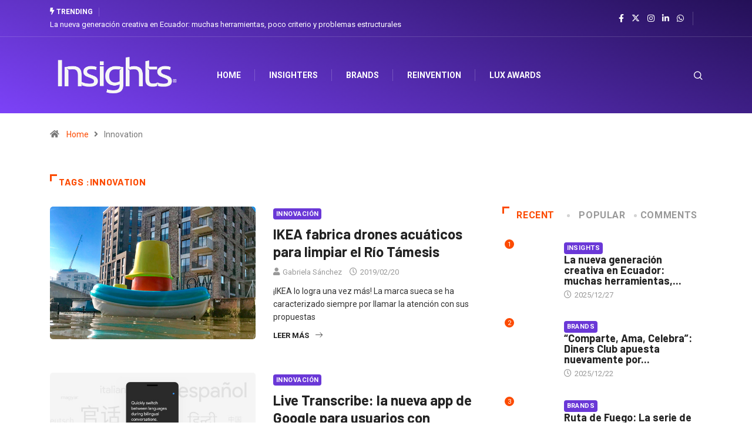

--- FILE ---
content_type: text/html; charset=UTF-8
request_url: https://www.insights.la/tag/innovation/
body_size: 22021
content:
<!DOCTYPE html>
<html lang="es" class="" data-skin="light">
<head>
    <meta charset="UTF-8">
	<meta name='robots' content='index, follow, max-image-preview:large, max-snippet:-1, max-video-preview:-1' />
        <meta name="viewport" content="width=device-width, initial-scale=1, maximum-scale=5">
		        <meta name="description" content="Insights - Marketing, Innovación &amp; Creatividad"/>
		
	<!-- This site is optimized with the Yoast SEO plugin v26.7 - https://yoast.com/wordpress/plugins/seo/ -->
	<title>Innovation Insights Magazine - Marketing / Publicidad / Comunicación</title>
	<link rel="canonical" href="https://www.insights.la/tag/innovation/" />
	<link rel="next" href="https://www.insights.la/tag/innovation/page/2/" />
	<meta property="og:locale" content="es_ES" />
	<meta property="og:type" content="article" />
	<meta property="og:title" content="Innovation Insights Magazine - Marketing / Publicidad / Comunicación" />
	<meta property="og:url" content="https://www.insights.la/tag/innovation/" />
	<meta property="og:site_name" content="Insights" />
	<script type="application/ld+json" class="yoast-schema-graph">{"@context":"https://schema.org","@graph":[{"@type":"CollectionPage","@id":"https://www.insights.la/tag/innovation/","url":"https://www.insights.la/tag/innovation/","name":"Innovation Insights Magazine - Marketing / Publicidad / Comunicación","isPartOf":{"@id":"https://www.dev.insights.la/#website"},"primaryImageOfPage":{"@id":"https://www.insights.la/tag/innovation/#primaryimage"},"image":{"@id":"https://www.insights.la/tag/innovation/#primaryimage"},"thumbnailUrl":"https://www.insights.la/wp-content/uploads/2019/02/Destacado-IKEA-drones-acuaticos-limpiar-Rio-Nemesis.jpg","breadcrumb":{"@id":"https://www.insights.la/tag/innovation/#breadcrumb"},"inLanguage":"es"},{"@type":"ImageObject","inLanguage":"es","@id":"https://www.insights.la/tag/innovation/#primaryimage","url":"https://www.insights.la/wp-content/uploads/2019/02/Destacado-IKEA-drones-acuaticos-limpiar-Rio-Nemesis.jpg","contentUrl":"https://www.insights.la/wp-content/uploads/2019/02/Destacado-IKEA-drones-acuaticos-limpiar-Rio-Nemesis.jpg","width":620,"height":400,"caption":"Destacado IKEA drones acuaticos limpiar Rio Nemesis"},{"@type":"BreadcrumbList","@id":"https://www.insights.la/tag/innovation/#breadcrumb","itemListElement":[{"@type":"ListItem","position":1,"name":"Home","item":"https://www.dev.insights.la/"},{"@type":"ListItem","position":2,"name":"Innovation"}]},{"@type":"WebSite","@id":"https://www.dev.insights.la/#website","url":"https://www.dev.insights.la/","name":"Insights","description":"Marketing, Innovación &amp; Creatividad","potentialAction":[{"@type":"SearchAction","target":{"@type":"EntryPoint","urlTemplate":"https://www.dev.insights.la/?s={search_term_string}"},"query-input":{"@type":"PropertyValueSpecification","valueRequired":true,"valueName":"search_term_string"}}],"inLanguage":"es"}]}</script>
	<!-- / Yoast SEO plugin. -->


<link rel='dns-prefetch' href='//www.googletagmanager.com' />
<link rel='dns-prefetch' href='//ajax.googleapis.com' />
<link rel='dns-prefetch' href='//maxcdn.bootstrapcdn.com' />
<link rel='dns-prefetch' href='//pagead2.googlesyndication.com' />
<link rel="alternate" type="application/rss+xml" title="Insights &raquo; Feed" href="https://www.insights.la/feed/" />
<link rel="alternate" type="application/rss+xml" title="Insights &raquo; Feed de los comentarios" href="https://www.insights.la/comments/feed/" />
<link rel="alternate" type="application/rss+xml" title="Insights &raquo; Etiqueta Innovation del feed" href="https://www.insights.la/tag/innovation/feed/" />
<style id='wp-img-auto-sizes-contain-inline-css' type='text/css'>
img:is([sizes=auto i],[sizes^="auto," i]){contain-intrinsic-size:3000px 1500px}
/*# sourceURL=wp-img-auto-sizes-contain-inline-css */
</style>
<link rel='stylesheet' id='sbr_styles-css' href='https://www.insights.la/wp-content/plugins/reviews-feed/assets/css/sbr-styles.min.css?ver=2.1.1' type='text/css' media='all' />
<link rel='stylesheet' id='sbi_styles-css' href='https://www.insights.la/wp-content/plugins/instagram-feed/css/sbi-styles.min.css?ver=6.10.0' type='text/css' media='all' />
<link rel='stylesheet' id='sby_common_styles-css' href='https://www.insights.la/wp-content/plugins/feeds-for-youtube/public/build/css/sb-youtube-common.css?ver=2.6.2' type='text/css' media='all' />
<link rel='stylesheet' id='sby_styles-css' href='https://www.insights.la/wp-content/plugins/feeds-for-youtube/public/build/css/sb-youtube-free.css?ver=2.6.2' type='text/css' media='all' />
<style id='wp-emoji-styles-inline-css' type='text/css'>

	img.wp-smiley, img.emoji {
		display: inline !important;
		border: none !important;
		box-shadow: none !important;
		height: 1em !important;
		width: 1em !important;
		margin: 0 0.07em !important;
		vertical-align: -0.1em !important;
		background: none !important;
		padding: 0 !important;
	}
/*# sourceURL=wp-emoji-styles-inline-css */
</style>
<style id='classic-theme-styles-inline-css' type='text/css'>
/*! This file is auto-generated */
.wp-block-button__link{color:#fff;background-color:#32373c;border-radius:9999px;box-shadow:none;text-decoration:none;padding:calc(.667em + 2px) calc(1.333em + 2px);font-size:1.125em}.wp-block-file__button{background:#32373c;color:#fff;text-decoration:none}
/*# sourceURL=/wp-includes/css/classic-themes.min.css */
</style>
<link rel='stylesheet' id='contact-form-7-css' href='https://www.insights.la/wp-content/plugins/contact-form-7/includes/css/styles.css?ver=6.1.4' type='text/css' media='all' />
<link rel='stylesheet' id='ctf_styles-css' href='https://www.insights.la/wp-content/plugins/custom-twitter-feeds/css/ctf-styles.min.css?ver=2.3.1' type='text/css' media='all' />
<link rel='stylesheet' id='xs-front-style-css' href='https://www.insights.la/wp-content/plugins/wp-social/assets/css/frontend.css?ver=3.1.6' type='text/css' media='all' />
<link rel='stylesheet' id='xs_login_font_login_css-css' href='https://www.insights.la/wp-content/plugins/wp-social/assets/css/font-icon.css?ver=3.1.6' type='text/css' media='all' />
<link rel='stylesheet' id='cff-css' href='https://www.insights.la/wp-content/plugins/custom-facebook-feed/assets/css/cff-style.min.css?ver=4.3.4' type='text/css' media='all' />
<link rel='stylesheet' id='sb-font-awesome-css' href='https://maxcdn.bootstrapcdn.com/font-awesome/4.7.0/css/font-awesome.min.css?ver=6.9' type='text/css' media='all' />
<link rel='stylesheet' id='mc4wp-form-basic-css' href='https://www.insights.la/wp-content/plugins/mailchimp-for-wp/assets/css/form-basic.css?ver=4.10.9' type='text/css' media='all' />
<link rel='stylesheet' id='elementor-icons-ekiticons-css' href='https://www.insights.la/wp-content/plugins/elementskit-lite/modules/elementskit-icon-pack/assets/css/ekiticons.css?ver=3.2.0' type='text/css' media='all' />
<link rel='stylesheet' id='tablepress-default-css' href='https://www.insights.la/wp-content/plugins/tablepress/css/build/default.css?ver=3.2.6' type='text/css' media='all' />
<link rel='stylesheet' id='bootstrap-css' href='https://www.insights.la/wp-content/themes/digiqole/assets/css/bootstrap.min.css?ver=2.1.9' type='text/css' media='all' />
<link rel='stylesheet' id='icon-font-css' href='https://www.insights.la/wp-content/themes/digiqole/assets/css/icon-font.css?ver=2.1.9' type='text/css' media='all' />
<link rel='preload' as='style' id='digiqole-all-style-css' href='https://www.insights.la/wp-content/themes/digiqole/assets/css/all.css?ver=2.1.9' type='text/css' media='all' />
<link rel='stylesheet' id='digiqole-master-css' href='https://www.insights.la/wp-content/themes/digiqole/assets/css/master.css?ver=2.1.9' type='text/css' media='all' />
<style id='digiqole-master-inline-css' type='text/css'>
.progress-bar{ background-color : #000}
        html.fonts-loaded body{ font-family: Roboto }
        .body-box-layout{ 
            background-image:url();;
            background-repeat: no-repeat;
            background-position: center;
            background-size: cover;
            background-attachment: fixed;
         }
        body,
        .post-navigation .post-previous a p, .post-navigation .post-next a p,
        .dark-mode .blog-single .post-meta li,
        .dark-mode .wp-block-quote p,
        .dark-mode .wp-block-quote::before,
        .dark-mode .wp-block-quote cite,
        .dark-mode .view-review-list .xs-review-date,
        .dark-mode .view-review-list .xs-reviewer-author,
        .dark-mode .breadcrumb li,
        .dark-mode .post-meta span,
        .dark-mode .post-meta span a,
        .dark-mode .tranding-bg-white .tranding-bar .trending-slide-bg.trending-slide .post-title a,
        .dark-mode .blog-single .post-meta li.post-author a{
           color:  #333333;
        }

        h1, h2, h3, h4, h5, h6,
        .post-title,
        .post-navigation span,
        .post-title a,
        .dark-mode .error-page .error-code,
        .dark-mode.archive .entry-blog-summery .readmore-btn,
        .dark-mode .entry-blog-summery.ts-post .readmore-btn,
        .dark-mode .apsc-icons-wrapper.apsc-theme-2 .apsc-each-profile a,
        .dark-mode .ts-author-content .comment a{
            color:  #222222;
        }


        .dark-mode .apsc-icons-wrapper.apsc-theme-2 .apsc-each-profile a{
            color: #222222 !important;
        }
        .dark-mode .blog-single .post .post-body{
            background: transparent;
        }

        html.fonts-loaded h1,
        html.fonts-loaded h2{
            font-family: Barlow;
        }
        html.fonts-loaded h3{ 
            font-family: Barlow;
        }

        html.fonts-loaded h4{ 
            font-family: Barlow;
        }

        a,
        .entry-header .entry-title a:hover,
        .sidebar ul li a:hover,
        .breadcrumb a:hover {
            color: #fc4a00;
            transition: all ease 500ms;
        }
      
        .btn-primary:hover,
        .switch__background,
        .switch__mouth,
        .switch__eye-left,
        .switch__eye-right{
         background: #e74907;
         border-color: #e74907;;
        }

        .tag-lists a:hover,
        .tagcloud a:hover,
        .owl-carousel .owl-dots .owl-dot.active span,
        .blog-single .tag-lists a:hover {
            border-color: #fc4a00;
        }

        blockquote.wp-block-quote, .wp-block-quote, .wp-block-quote:not(.is-large):not(.is-style-large), .wp-block-pullquote blockquote,
         blockquote.wp-block-pullquote, .wp-block-quote.is-large, .wp-block-quote.is-style-large{
            border-left-color: #fc4a00;
        }
        
        .post .post-footer .readmore,
        .post .post-media .video-link-btn a,
        .post-list-item .recen-tab-menu.nav-tabs li a:before, 
        .post-list-item .recen-tab-menu.nav-tabs li a:after,
        .blog-single .xs-review-box .xs-review .xs-btn:hover,
        .blog-single .tag-lists span,
        .tag-lists a:hover, .tagcloud a:hover,
        .heading-style3 .block-title .title-angle-shap:before, 
        .heading-style3 .block-title .title-angle-shap:after,
         .heading-style3 .widget-title .title-angle-shap:before, 
         .heading-style3 .widget-title .title-angle-shap:after, 
         .sidebar .widget .block-title .title-angle-shap:before,
          .sidebar .widget .block-title .title-angle-shap:after, 
          .sidebar .widget .widget-title .title-angle-shap:before, 
        .sidebar .widget .widget-title .title-angle-shap:after,
        .pagination li.active a, .pagination li:hover a,
        .owl-carousel .owl-dots .owl-dot.active span,
        .main-pagination .swiper-pagination-bullet-active,
        .swiper-pagination .swiper-pagination-bullet-active,
        .header .navbar-light .ekit-wid-con .digiqole-elementskit-menu
         .elementskit-navbar-nav > li.active > a:before,
         .trending-light .tranding-bar .trending-slide .trending-title,
        .post-list-item .post-thumb .tab-post-count, .post-list-item .post-thumb .post-index,
        .woocommerce ul.products li.product .button,.woocommerce ul.products li.product .added_to_cart,
        .woocommerce nav.woocommerce-pagination ul li a:focus, .woocommerce nav.woocommerce-pagination ul li a:hover, .woocommerce nav.woocommerce-pagination ul li span.current,
        .woocommerce #respond input#submit.alt, .woocommerce a.button.alt, .woocommerce button.button.alt, .woocommerce input.button.alt,.sponsor-web-link a:hover i, .woocommerce .widget_price_filter .ui-slider .ui-slider-range,
        .woocommerce span.onsale,
        .not-found .input-group-btn,
        .btn,
        .BackTo,
        .sidebar .widget.widget_search .input-group-btn,
        .woocommerce ul.products li.product .added_to_cart:hover, .woocommerce #respond input#submit.alt:hover, .woocommerce a.button.alt:hover, .woocommerce button.button.alt:hover, 
        .footer-social li a,
        .digiqole-video-post .video-item .post-video .ts-play-btn,
        .blog-single .post-meta .social-share i.fa-share,
        .social-share i.ts-icon-share,
        .woocommerce input.button.alt:hover,
        .woocommerce .widget_price_filter .ui-slider .ui-slider-handle,
        #preloader,
        .main-slider .swiper-button-next:hover,
        .main-slider .swiper-button-prev:hover,
        .main-slider .owl-dots .owl-dot.swiper-pagination-bullet-active,
        .main-slider .owl-dots .swiper-pagination-bullet.swiper-pagination-bullet-active,
        .main-slider .swiper-pagination .owl-dot.swiper-pagination-bullet-active,
        .main-slider .swiper-pagination .swiper-pagination-bullet.swiper-pagination-bullet-active,
        .main-slider .main-pagination .owl-dot.swiper-pagination-bullet-active,
        .main-slider .main-pagination .swiper-pagination-bullet.swiper-pagination-bullet-active,
        .weekend-top .owl-dots .owl-dot.swiper-pagination-bullet-active,
        .weekend-top .owl-dots .swiper-pagination-bullet.swiper-pagination-bullet-active,
        .weekend-top .swiper-pagination .owl-dot.swiper-pagination-bullet-active,
        .weekend-top .swiper-pagination .swiper-pagination-bullet.swiper-pagination-bullet-active,
        .featured-tab-item .nav-tabs .nav-link.active:before,
        .post-slider .swiper-pagination .swiper-pagination-bullet.swiper-pagination-bullet-active,
        .blog-single .post-meta .social-share .ts-icon-share {
            background: #fc4a00;
        }
        .owl-carousel.owl-loaded .owl-nav .owl-next.disabled, 
        .owl-carousel.owl-loaded .owl-nav .owl-prev.disabled,
        .ts-about-image-wrapper.owl-carousel.owl-theme .owl-nav [class*=owl-]:hover{
            background: #fc4a00 !important;
        }

        .ts-footer .recent-posts-widget .post-content .post-title a:hover,
        .post-list-item .recen-tab-menu.nav-tabs li a.active,
        .ts-footer .footer-left-widget .footer-social li a:hover,
         .ts-footer .footer-widget .footer-social li a:hover,
         .heading-style3 .block-title, .heading-style3 .widget-title,
         .topbar.topbar-gray .tranding-bg-white .tranding-bar .trending-slide-bg .trending-title i,
         .sidebar .widget .block-title, .sidebar .widget .widget-title,
         .header .navbar-light .ekit-wid-con .digiqole-elementskit-menu .elementskit-navbar-nav .dropdown-item.active,
         .header .navbar-light .ekit-wid-con .digiqole-elementskit-menu .elementskit-navbar-nav li a:hover,
         .social-links li a:hover,
         .post-title a:hover,
         .video-tab-list .post-tab-list li a.active h4.post-title, .video-tab-list .post-tab-list li a:hover h4.post-title,
         .featured-tab-item .nav-tabs .nav-link.active .tab-head > span.tab-text-title,
         .woocommerce ul.products li.product .price, 
         .woocommerce ul.products li.product .woocommerce-loop-product__title:hover,
         .load-more-btn .digiqole-post-grid-loadmore:hover,
         .blog-single .post-meta li.meta-post-view,
         .ts-overlay-style .post-meta-info li.active i,
         .blog-single .post-meta li a:hover {
            color: #fc4a00;
        }
        
        .post-layout-style5 .post-meta li.meta-post-view .ts-icon {
            color: #fc4a00!important;
        }
      
        
            .header .navbar-light .ekit-wid-con .digiqole-elementskit-menu{
               height: 75px;
            }
            @media(min-width: 1024px){
                .header-gradient-area .navbar-light .ekit-wid-con .digiqole-elementskit-menu .elementskit-navbar-nav > li > a,
                .header.header-gradient .navbar-light .ekit-wid-con .digiqole-elementskit-menu .elementskit-navbar-nav > li > a, 
                .header .navbar-light .ekit-wid-con .digiqole-elementskit-menu .elementskit-navbar-nav > li > a,
                 .header .navbar-light .nav-search-area a, .header-gradient .navbar-light .social-links li a, 
                 .header .navbar-light .navbar-nav > li > a, 
               .header-gradient .navbar-light .nav-search-area .header-search-icon a{
                   line-height: 75px;
               }
            }
        
     
            html.fonts-loaded .header .navbar-light .navbar-nav li ul.dropdown-menu li a,
            html.fonts-loaded .header .navbar-light .ekit-wid-con .digiqole-elementskit-menu .elementskit-navbar-nav li ul li a,
            html.fonts-loaded .header .navbar-light .ekit-wid-con .digiqole-elementskit-menu .elementskit-navbar-nav li .elementskit-dropdown li a{
                   color: ;
                   font-size: 12px;
                }
            
            html.fonts-loaded .header-gradient-area .navbar-light .ekit-wid-con .digiqole-elementskit-menu .elementskit-navbar-nav > li > a,
            html.fonts-loaded .header.header-gradient .navbar-light .ekit-wid-con .digiqole-elementskit-menu .elementskit-navbar-nav > li > a,
            html.fonts-loaded .header .navbar-light .ekit-wid-con .digiqole-elementskit-menu .elementskit-navbar-nav > li > a,
            html.fonts-loaded .header .navbar-light .nav-search-area a,
            html.fonts-loaded .header-gradient .navbar-light .social-links li a,
            html.fonts-loaded .header .navbar-light .navbar-nav > li > a,
            html.fonts-loaded .header-gradient .navbar-light .nav-search-area .header-search-icon a{
                font-family: Roboto;
                font-size: px; 
                font-weight: px; 
                }
            .ts-footer{
            padding-top:70px;
            padding-bottom:20px;
         }
      body,
      .dark-mode .ts-author-media,
      .dark-mode .ts-author-content::before,
      .dark-mode .ts-author-content::after,
      .dark-mode .post-layout-style4 .post-single .entry-header{
         background-color: #ffffff;
      }
     
      .ts-footer{
          background-color: #222222;
          background-repeat:no-repeat;
          background-size: cover;
          
          
      }
      .newsletter-form span,
      .ts-footer .widget-title span{
        background-color: #222222;
      }

      .ts-footer-classic .widget-title,
      .ts-footer-classic h3,
      .ts-footer-classic h4,
      .ts-footer .widget-title,
      .ts-footer-classic .contact h3{
          color: #fff;
      }
      .ts-footer p,
      .ts-footer .list-arrow li a,
      .ts-footer .menu li a,
      .ts-footer .service-time li,
      .ts-footer .list-arrow li::before, 
      .ts-footer .footer-info li,
      .ts-footer .footer-left-widget .footer-social li a, .ts-footer .footer-widget .footer-social li a,
      .ts-footer .footer-left-widget p, .ts-footer .footer-widget p,
      .ts-footer .recent-posts-widget .post-content .post-title a,
      .ts-footer .menu li::before{
        color: #fff;
      }

     
     
      .copy-right{
         background-color: #101010;
      }
      .copy-right .copyright-text p{
         color: #fff;
      }
      
/*# sourceURL=digiqole-master-inline-css */
</style>
<link rel='stylesheet' id='parent-style-css' href='https://www.insights.la/wp-content/themes/digiqole-child/style.css?ver=6.9' type='text/css' media='all' />
<link rel='stylesheet' id='ekit-widget-styles-css' href='https://www.insights.la/wp-content/plugins/elementskit-lite/widgets/init/assets/css/widget-styles.css?ver=3.2.0' type='text/css' media='all' />
<link rel='stylesheet' id='ekit-responsive-css' href='https://www.insights.la/wp-content/plugins/elementskit-lite/widgets/init/assets/css/responsive.css?ver=3.2.0' type='text/css' media='all' />
<link rel='stylesheet' id='sib-front-css-css' href='https://www.insights.la/wp-content/plugins/mailin/css/mailin-front.css?ver=6.9' type='text/css' media='all' />
<script type="text/javascript" src="https://www.insights.la/wp-includes/js/jquery/jquery.min.js?ver=3.7.1" id="jquery-core-js"></script>
<script type="text/javascript" src="https://www.insights.la/wp-includes/js/jquery/jquery-migrate.min.js?ver=3.4.1" id="jquery-migrate-js"></script>
<script type="text/javascript" id="xs_front_main_js-js-extra">
/* <![CDATA[ */
var rest_config = {"rest_url":"https://www.insights.la/wp-json/","nonce":"42b14773dd","insta_enabled":""};
//# sourceURL=xs_front_main_js-js-extra
/* ]]> */
</script>
<script type="text/javascript" src="https://www.insights.la/wp-content/plugins/wp-social/assets/js/front-main.js?ver=3.1.6" id="xs_front_main_js-js"></script>
<script type="text/javascript" id="xs_social_custom-js-extra">
/* <![CDATA[ */
var rest_api_conf = {"siteurl":"http://www.insights.la","nonce":"42b14773dd","root":"https://www.insights.la/wp-json/"};
var wsluFrontObj = {"resturl":"https://www.insights.la/wp-json/","rest_nonce":"42b14773dd"};
//# sourceURL=xs_social_custom-js-extra
/* ]]> */
</script>
<script type="text/javascript" src="https://www.insights.la/wp-content/plugins/wp-social/assets/js/social-front.js?ver=3.1.6" id="xs_social_custom-js"></script>
<script type="text/javascript" src="https://www.insights.la/wp-content/plugins/wp-ultimate-review/assets/public/script/content-page.js?ver=2.3.7" id="wur_review_content_script-js"></script>

<!-- Fragmento de código de la etiqueta de Google (gtag.js) añadida por Site Kit -->
<!-- Fragmento de código de Google Analytics añadido por Site Kit -->
<script type="text/javascript" src="https://www.googletagmanager.com/gtag/js?id=GT-WPT933TM" id="google_gtagjs-js" async></script>
<script type="text/javascript" id="google_gtagjs-js-after">
/* <![CDATA[ */
window.dataLayer = window.dataLayer || [];function gtag(){dataLayer.push(arguments);}
gtag("set","linker",{"domains":["www.insights.la"]});
gtag("js", new Date());
gtag("set", "developer_id.dZTNiMT", true);
gtag("config", "GT-WPT933TM");
 window._googlesitekit = window._googlesitekit || {}; window._googlesitekit.throttledEvents = []; window._googlesitekit.gtagEvent = (name, data) => { var key = JSON.stringify( { name, data } ); if ( !! window._googlesitekit.throttledEvents[ key ] ) { return; } window._googlesitekit.throttledEvents[ key ] = true; setTimeout( () => { delete window._googlesitekit.throttledEvents[ key ]; }, 5 ); gtag( "event", name, { ...data, event_source: "site-kit" } ); }; 
//# sourceURL=google_gtagjs-js-after
/* ]]> */
</script>
<script type="text/javascript" id="csf-google-web-fonts-js-extra">
/* <![CDATA[ */
var WebFontConfig = {"google":{"families":["Roboto:400regular,700","Barlow:600700"]}};
//# sourceURL=csf-google-web-fonts-js-extra
/* ]]> */
</script>
<script type="text/javascript" src="//ajax.googleapis.com/ajax/libs/webfont/1.6.26/webfont.js" id="csf-google-web-fonts-js"></script>
<script type="text/javascript" id="sib-front-js-js-extra">
/* <![CDATA[ */
var sibErrMsg = {"invalidMail":"Please fill out valid email address","requiredField":"Please fill out required fields","invalidDateFormat":"Please fill out valid date format","invalidSMSFormat":"Please fill out valid phone number"};
var ajax_sib_front_object = {"ajax_url":"https://www.insights.la/wp-admin/admin-ajax.php","ajax_nonce":"2420ac2042","flag_url":"https://www.insights.la/wp-content/plugins/mailin/img/flags/"};
//# sourceURL=sib-front-js-js-extra
/* ]]> */
</script>
<script type="text/javascript" src="https://www.insights.la/wp-content/plugins/mailin/js/mailin-front.js?ver=1765804508" id="sib-front-js-js"></script>
<link rel="https://api.w.org/" href="https://www.insights.la/wp-json/" /><link rel="alternate" title="JSON" type="application/json" href="https://www.insights.la/wp-json/wp/v2/tags/1041" /><link rel="EditURI" type="application/rsd+xml" title="RSD" href="https://www.insights.la/xmlrpc.php?rsd" />
<meta name="generator" content="WordPress 6.9" />
<!-- start Simple Custom CSS and JS -->
<script type="text/javascript">
 


jQuery(document).ready(function( $ ){
    // Tu código aquí dentro
	$("span:contains('Previous post')").html("Contenido Anterior");
	$("span:contains('Next post')").html("Próximo Contenido ");
	$("h3:contains('Related post')").html("Notas relacionadas");
	$("h3:contains('Leave a Reply')").html("Deja un comentario");
	$("#submit").val("Enviar comentario");
});

</script>
<!-- end Simple Custom CSS and JS -->
<!-- start Simple Custom CSS and JS -->
<style type="text/css">
/* Añade aquí tu código CSS.

Por ejemplo:
.ejemplo {
    color: red;
}

Para mejorar tu conocimiento sobre CSS, echa un vistazo a https://www.w3schools.com/css/css_syntax.asp

Fin del comentario */ 

.header-gradient {
    background-image: linear-gradient(20deg, rgb(124 66 248) 0%, rgb(36 16 87) 100%) !important;
}

.header-gradient .navbar-sticky.sticky{
	    background-image: linear-gradient(20deg, rgb(124 66 248) 0%, rgb(36 16 87) 100%) !important;
}

.header-top-info .top-info{
	display: none;
}
.newsletter-area{
	    background-image: linear-gradient(20deg, rgb(124 66 248) 0%, rgb(36 16 87) 100%) !important;
}

a.post-cat {
    background: #6a38d7 !important;
}

.post-cat{
	padding: 0px 5px 0px 5px !important;
}</style>
<!-- end Simple Custom CSS and JS -->

		<!-- GA Google Analytics @ https://m0n.co/ga -->
		<script>
			(function(i,s,o,g,r,a,m){i['GoogleAnalyticsObject']=r;i[r]=i[r]||function(){
			(i[r].q=i[r].q||[]).push(arguments)},i[r].l=1*new Date();a=s.createElement(o),
			m=s.getElementsByTagName(o)[0];a.async=1;a.src=g;m.parentNode.insertBefore(a,m)
			})(window,document,'script','https://www.google-analytics.com/analytics.js','ga');
			ga('create', 'UA-63335959-1', 'auto');
			ga('send', 'pageview');
		</script>

	<meta name="generator" content="Site Kit by Google 1.168.0" /><meta property="fb:pages" content="359609150724374"/>
			<!-- DO NOT COPY THIS SNIPPET! Start of Page Analytics Tracking for HubSpot WordPress plugin v11.3.33-->
			<script class="hsq-set-content-id" data-content-id="listing-page">
				var _hsq = _hsq || [];
				_hsq.push(["setContentType", "listing-page"]);
			</script>
			<!-- DO NOT COPY THIS SNIPPET! End of Page Analytics Tracking for HubSpot WordPress plugin -->
			<link rel="apple-touch-icon" sizes="180x180" href="/wp-content/uploads/fbrfg/apple-touch-icon.png">
<link rel="icon" type="image/png" sizes="32x32" href="/wp-content/uploads/fbrfg/favicon-32x32.png">
<link rel="icon" type="image/png" sizes="16x16" href="/wp-content/uploads/fbrfg/favicon-16x16.png">
<link rel="manifest" href="/wp-content/uploads/fbrfg/site.webmanifest">
<link rel="shortcut icon" href="/wp-content/uploads/fbrfg/favicon.ico">
<meta name="msapplication-TileColor" content="#da532c">
<meta name="msapplication-config" content="/wp-content/uploads/fbrfg/browserconfig.xml">
<meta name="theme-color" content="#ffffff">
<!-- Metaetiquetas de Google AdSense añadidas por Site Kit -->
<meta name="google-adsense-platform-account" content="ca-host-pub-2644536267352236">
<meta name="google-adsense-platform-domain" content="sitekit.withgoogle.com">
<!-- Acabar con las metaetiquetas de Google AdSense añadidas por Site Kit -->
<meta name="generator" content="Elementor 3.18.3; features: e_dom_optimization, e_optimized_assets_loading, e_optimized_css_loading, e_font_icon_svg, additional_custom_breakpoints, block_editor_assets_optimize, e_image_loading_optimization; settings: css_print_method-external, google_font-enabled, font_display-swap">

<!-- Fragmento de código de Google Adsense añadido por Site Kit -->
<script type="text/javascript" async="async" src="https://pagead2.googlesyndication.com/pagead/js/adsbygoogle.js?client=ca-pub-7177189410828894&amp;host=ca-host-pub-2644536267352236" crossorigin="anonymous"></script>

<!-- Final del fragmento de código de Google Adsense añadido por Site Kit -->
<style type="text/css">body{font-family:"Roboto";color:;font-weight:400;font-style:regular;font-size:14px;line-height:22px;letter-spacing:px;}h1{font-family:"Barlow";color:;font-weight:600;font-style:700;line-height:px;letter-spacing:px;}h3{font-family:"Barlow";color:;font-weight:600;font-style:700;line-height:px;letter-spacing:px;}h4{font-family:"Barlow";color:;font-weight:600;font-style:700;line-height:px;letter-spacing:px;}</style>		<style type="text/css" id="wp-custom-css">
			The Walking Dead, Blood Store, es una tienda en la que se paga con sangre.
En Portugal recibieron la 4ta temporada de la serie de una forma innovadora. La idea vino de la mano de la agencia Torke+CC y del Instituto Portugués de Sangre y Trasplantes, y consistió en que para adquirir el merchandising de la serie, los fans tenían que donar sangre.

Cabe mencionar que de acuerdo a la cantidad de sangre que se daba se podía acceder a productos más representativos de la serie. Pero lo más interesante de la acción es que incrementó en un 571% las donaciones recibidas, de las que un 67% vino de donantes que lo hicieron por primera vez. Incluso, la cadena que transmite la serie aumentó un 17% de su audiencia durante el inicio de la temporada.
http://www.youtube.com/watch?v=Wf6ZXq71ujw		</style>
		<style id='global-styles-inline-css' type='text/css'>
:root{--wp--preset--aspect-ratio--square: 1;--wp--preset--aspect-ratio--4-3: 4/3;--wp--preset--aspect-ratio--3-4: 3/4;--wp--preset--aspect-ratio--3-2: 3/2;--wp--preset--aspect-ratio--2-3: 2/3;--wp--preset--aspect-ratio--16-9: 16/9;--wp--preset--aspect-ratio--9-16: 9/16;--wp--preset--color--black: #000000;--wp--preset--color--cyan-bluish-gray: #abb8c3;--wp--preset--color--white: #ffffff;--wp--preset--color--pale-pink: #f78da7;--wp--preset--color--vivid-red: #cf2e2e;--wp--preset--color--luminous-vivid-orange: #ff6900;--wp--preset--color--luminous-vivid-amber: #fcb900;--wp--preset--color--light-green-cyan: #7bdcb5;--wp--preset--color--vivid-green-cyan: #00d084;--wp--preset--color--pale-cyan-blue: #8ed1fc;--wp--preset--color--vivid-cyan-blue: #0693e3;--wp--preset--color--vivid-purple: #9b51e0;--wp--preset--gradient--vivid-cyan-blue-to-vivid-purple: linear-gradient(135deg,rgb(6,147,227) 0%,rgb(155,81,224) 100%);--wp--preset--gradient--light-green-cyan-to-vivid-green-cyan: linear-gradient(135deg,rgb(122,220,180) 0%,rgb(0,208,130) 100%);--wp--preset--gradient--luminous-vivid-amber-to-luminous-vivid-orange: linear-gradient(135deg,rgb(252,185,0) 0%,rgb(255,105,0) 100%);--wp--preset--gradient--luminous-vivid-orange-to-vivid-red: linear-gradient(135deg,rgb(255,105,0) 0%,rgb(207,46,46) 100%);--wp--preset--gradient--very-light-gray-to-cyan-bluish-gray: linear-gradient(135deg,rgb(238,238,238) 0%,rgb(169,184,195) 100%);--wp--preset--gradient--cool-to-warm-spectrum: linear-gradient(135deg,rgb(74,234,220) 0%,rgb(151,120,209) 20%,rgb(207,42,186) 40%,rgb(238,44,130) 60%,rgb(251,105,98) 80%,rgb(254,248,76) 100%);--wp--preset--gradient--blush-light-purple: linear-gradient(135deg,rgb(255,206,236) 0%,rgb(152,150,240) 100%);--wp--preset--gradient--blush-bordeaux: linear-gradient(135deg,rgb(254,205,165) 0%,rgb(254,45,45) 50%,rgb(107,0,62) 100%);--wp--preset--gradient--luminous-dusk: linear-gradient(135deg,rgb(255,203,112) 0%,rgb(199,81,192) 50%,rgb(65,88,208) 100%);--wp--preset--gradient--pale-ocean: linear-gradient(135deg,rgb(255,245,203) 0%,rgb(182,227,212) 50%,rgb(51,167,181) 100%);--wp--preset--gradient--electric-grass: linear-gradient(135deg,rgb(202,248,128) 0%,rgb(113,206,126) 100%);--wp--preset--gradient--midnight: linear-gradient(135deg,rgb(2,3,129) 0%,rgb(40,116,252) 100%);--wp--preset--font-size--small: 13px;--wp--preset--font-size--medium: 20px;--wp--preset--font-size--large: 36px;--wp--preset--font-size--x-large: 42px;--wp--preset--spacing--20: 0.44rem;--wp--preset--spacing--30: 0.67rem;--wp--preset--spacing--40: 1rem;--wp--preset--spacing--50: 1.5rem;--wp--preset--spacing--60: 2.25rem;--wp--preset--spacing--70: 3.38rem;--wp--preset--spacing--80: 5.06rem;--wp--preset--shadow--natural: 6px 6px 9px rgba(0, 0, 0, 0.2);--wp--preset--shadow--deep: 12px 12px 50px rgba(0, 0, 0, 0.4);--wp--preset--shadow--sharp: 6px 6px 0px rgba(0, 0, 0, 0.2);--wp--preset--shadow--outlined: 6px 6px 0px -3px rgb(255, 255, 255), 6px 6px rgb(0, 0, 0);--wp--preset--shadow--crisp: 6px 6px 0px rgb(0, 0, 0);}:where(.is-layout-flex){gap: 0.5em;}:where(.is-layout-grid){gap: 0.5em;}body .is-layout-flex{display: flex;}.is-layout-flex{flex-wrap: wrap;align-items: center;}.is-layout-flex > :is(*, div){margin: 0;}body .is-layout-grid{display: grid;}.is-layout-grid > :is(*, div){margin: 0;}:where(.wp-block-columns.is-layout-flex){gap: 2em;}:where(.wp-block-columns.is-layout-grid){gap: 2em;}:where(.wp-block-post-template.is-layout-flex){gap: 1.25em;}:where(.wp-block-post-template.is-layout-grid){gap: 1.25em;}.has-black-color{color: var(--wp--preset--color--black) !important;}.has-cyan-bluish-gray-color{color: var(--wp--preset--color--cyan-bluish-gray) !important;}.has-white-color{color: var(--wp--preset--color--white) !important;}.has-pale-pink-color{color: var(--wp--preset--color--pale-pink) !important;}.has-vivid-red-color{color: var(--wp--preset--color--vivid-red) !important;}.has-luminous-vivid-orange-color{color: var(--wp--preset--color--luminous-vivid-orange) !important;}.has-luminous-vivid-amber-color{color: var(--wp--preset--color--luminous-vivid-amber) !important;}.has-light-green-cyan-color{color: var(--wp--preset--color--light-green-cyan) !important;}.has-vivid-green-cyan-color{color: var(--wp--preset--color--vivid-green-cyan) !important;}.has-pale-cyan-blue-color{color: var(--wp--preset--color--pale-cyan-blue) !important;}.has-vivid-cyan-blue-color{color: var(--wp--preset--color--vivid-cyan-blue) !important;}.has-vivid-purple-color{color: var(--wp--preset--color--vivid-purple) !important;}.has-black-background-color{background-color: var(--wp--preset--color--black) !important;}.has-cyan-bluish-gray-background-color{background-color: var(--wp--preset--color--cyan-bluish-gray) !important;}.has-white-background-color{background-color: var(--wp--preset--color--white) !important;}.has-pale-pink-background-color{background-color: var(--wp--preset--color--pale-pink) !important;}.has-vivid-red-background-color{background-color: var(--wp--preset--color--vivid-red) !important;}.has-luminous-vivid-orange-background-color{background-color: var(--wp--preset--color--luminous-vivid-orange) !important;}.has-luminous-vivid-amber-background-color{background-color: var(--wp--preset--color--luminous-vivid-amber) !important;}.has-light-green-cyan-background-color{background-color: var(--wp--preset--color--light-green-cyan) !important;}.has-vivid-green-cyan-background-color{background-color: var(--wp--preset--color--vivid-green-cyan) !important;}.has-pale-cyan-blue-background-color{background-color: var(--wp--preset--color--pale-cyan-blue) !important;}.has-vivid-cyan-blue-background-color{background-color: var(--wp--preset--color--vivid-cyan-blue) !important;}.has-vivid-purple-background-color{background-color: var(--wp--preset--color--vivid-purple) !important;}.has-black-border-color{border-color: var(--wp--preset--color--black) !important;}.has-cyan-bluish-gray-border-color{border-color: var(--wp--preset--color--cyan-bluish-gray) !important;}.has-white-border-color{border-color: var(--wp--preset--color--white) !important;}.has-pale-pink-border-color{border-color: var(--wp--preset--color--pale-pink) !important;}.has-vivid-red-border-color{border-color: var(--wp--preset--color--vivid-red) !important;}.has-luminous-vivid-orange-border-color{border-color: var(--wp--preset--color--luminous-vivid-orange) !important;}.has-luminous-vivid-amber-border-color{border-color: var(--wp--preset--color--luminous-vivid-amber) !important;}.has-light-green-cyan-border-color{border-color: var(--wp--preset--color--light-green-cyan) !important;}.has-vivid-green-cyan-border-color{border-color: var(--wp--preset--color--vivid-green-cyan) !important;}.has-pale-cyan-blue-border-color{border-color: var(--wp--preset--color--pale-cyan-blue) !important;}.has-vivid-cyan-blue-border-color{border-color: var(--wp--preset--color--vivid-cyan-blue) !important;}.has-vivid-purple-border-color{border-color: var(--wp--preset--color--vivid-purple) !important;}.has-vivid-cyan-blue-to-vivid-purple-gradient-background{background: var(--wp--preset--gradient--vivid-cyan-blue-to-vivid-purple) !important;}.has-light-green-cyan-to-vivid-green-cyan-gradient-background{background: var(--wp--preset--gradient--light-green-cyan-to-vivid-green-cyan) !important;}.has-luminous-vivid-amber-to-luminous-vivid-orange-gradient-background{background: var(--wp--preset--gradient--luminous-vivid-amber-to-luminous-vivid-orange) !important;}.has-luminous-vivid-orange-to-vivid-red-gradient-background{background: var(--wp--preset--gradient--luminous-vivid-orange-to-vivid-red) !important;}.has-very-light-gray-to-cyan-bluish-gray-gradient-background{background: var(--wp--preset--gradient--very-light-gray-to-cyan-bluish-gray) !important;}.has-cool-to-warm-spectrum-gradient-background{background: var(--wp--preset--gradient--cool-to-warm-spectrum) !important;}.has-blush-light-purple-gradient-background{background: var(--wp--preset--gradient--blush-light-purple) !important;}.has-blush-bordeaux-gradient-background{background: var(--wp--preset--gradient--blush-bordeaux) !important;}.has-luminous-dusk-gradient-background{background: var(--wp--preset--gradient--luminous-dusk) !important;}.has-pale-ocean-gradient-background{background: var(--wp--preset--gradient--pale-ocean) !important;}.has-electric-grass-gradient-background{background: var(--wp--preset--gradient--electric-grass) !important;}.has-midnight-gradient-background{background: var(--wp--preset--gradient--midnight) !important;}.has-small-font-size{font-size: var(--wp--preset--font-size--small) !important;}.has-medium-font-size{font-size: var(--wp--preset--font-size--medium) !important;}.has-large-font-size{font-size: var(--wp--preset--font-size--large) !important;}.has-x-large-font-size{font-size: var(--wp--preset--font-size--x-large) !important;}
/*# sourceURL=global-styles-inline-css */
</style>
</head>
<body class="archive tag tag-innovation tag-1041 wp-theme-digiqole wp-child-theme-digiqole-child sidebar-active elementor-default elementor-kit-44646" >




<div class="body-inner-content">

	<div class="header-gradient-area header-gradient">
	        <div class="topbar b-bottom topbar-gradient">
            <div class="container">
                <div class="row">
                    <div class="col-md-7">
						
    <div class="tranding-bar">
    <div id="tredingcarousel" class="trending-slide carousel slide trending-slide-bg" data-ride="carousel">
		            <p class="trending-title">
                <i class="ts-icon ts-icon-bolt"></i> Trending            </p>
		        <div class="carousel-inner">
					            <div class="carousel-item active">
				                    <a class="post-title title-small"
                       href="https://www.insights.la/2025/12/27/la-nueva-generacion-creativa-en-ecuador-muchas-herramientas-poco-criterio-y-problemas-estructurales/">La nueva generación creativa en Ecuador: muchas herramientas, poco criterio y problemas estructurales</a>
                </div><!--/.carousel-item -->
						                <div class="carousel-item">
					                    <a class="post-title title-small"
                       href="https://www.insights.la/2025/12/22/comparte-ama-celebra-diners-club-apuesta-nuevamente-por-el-storytelling-como-motor-de-marca-y-negocio/">“Comparte, Ama, Celebra”: Diners Club apuesta nuevamente por el storytelling como motor de marca y negocio</a>
                </div><!--/.carousel-item -->
				            </div> <!--/.carousel-inner-->
			        </div> <!--/.trending-slide-->
    </div> <!--/.container-->
                    </div>
                    <div class="col-md-5 xs-center align-self-center">
                        <div class="header-top-info pull-right">

							                                <ul class="social-links">
									                                            <li class="fab facebook-f">
                                                <a target="_blank"
                                                   title="facebook"
                                                   href="https://www.facebook.com/Insights.la/">
                                                    <span class="social-icon">  <i
                                                                class="ts-icon ts-icon-facebook-f"></i> </span>
                                                </a>
                                            </li>
										                                            <li class="ts-icon x-twitter">
                                                <a target="_blank"
                                                   title="Twitter"
                                                   href="https://twitter.com/Somos_Insights">
                                                    <span class="social-icon">  <i
                                                                class="ts-icon ts-icon-x-twitter"></i> </span>
                                                </a>
                                            </li>
										                                            <li class="fab instagram">
                                                <a target="_blank"
                                                   title="Instagram"
                                                   href="https://www.instagram.com/insights_la#">
                                                    <span class="social-icon">  <i
                                                                class="ts-icon ts-icon-instagram"></i> </span>
                                                </a>
                                            </li>
										                                            <li class="fab linkedin-in">
                                                <a target="_blank"
                                                   title="Linkedin"
                                                   href="https://www.linkedin.com/company/insights_la">
                                                    <span class="social-icon">  <i
                                                                class="ts-icon ts-icon-linkedin-in"></i> </span>
                                                </a>
                                            </li>
										                                            <li class="fab whatsapp">
                                                <a target="_blank"
                                                   title="Whatsapp"
                                                   href="https://web.whatsapp.com/send?phone=593990980114&#038;text=">
                                                    <span class="social-icon">  <i
                                                                class="ts-icon ts-icon-whatsapp"></i> </span>
                                                </a>
                                            </li>
																			                                </ul>
							                            <!-- end social links -->
                            <ul class="top-info">
                                <li><i class="ts-icon ts-icon-calendar-check" aria-hidden="true"></i>
									2026/01/18                                </li>
                            </ul>
                        </div>
                    </div>

                    <!-- end col -->
                </div>
                <!-- end row -->
            </div>
            <!-- end container -->
        </div>
	
    <header id="header" class="header">
        <div class=" header-wrapper navbar-sticky ">
            <div class="container">
                <nav class="navbar navbar-expand-lg navbar-light">
										                    <a class="logo" href="https://www.insights.la/">

						                            <img width="220" height="33" class="img-fluid"
                                 src="http://www.insights.la/wp-content/uploads/2023/12/logoweblight.png"
                                 alt="Insights">
						
                    </a>
					                    <button class="navbar-toggler" type="button" data-toggle="collapse"
                            data-target="#primary-nav" aria-controls="primary-nav" aria-expanded="false"
                            aria-label="Toggle navigation">
                        <span class="navbar-toggler-icon"><i class="ts-icon ts-icon-menu"></i></span>
                    </button>

					<div id="primary-nav" class="collapse navbar-collapse"><ul id="main-menu" class="navbar-nav"><li id="menu-item-424" class="menu-item menu-item-type-custom menu-item-object-custom menu-item-424 nav-item"><a href="https://insights.la" class="nav-link">HOME</a></li>
<li id="menu-item-44836" class="menu-item menu-item-type-custom menu-item-object-custom menu-item-44836 nav-item"><a href="https://www.insights.la/category/insights/" class="nav-link">Insighters</a></li>
<li id="menu-item-44837" class="menu-item menu-item-type-custom menu-item-object-custom menu-item-44837 nav-item"><a href="https://www.insights.la/tag/iconic-brands/" class="nav-link">Brands</a></li>
<li id="menu-item-42207" class="menu-item menu-item-type-custom menu-item-object-custom menu-item-42207 nav-item"><a href="http://www.reinvention.la" class="nav-link">Reinvention</a></li>
<li id="menu-item-42208" class="menu-item menu-item-type-custom menu-item-object-custom menu-item-42208 nav-item"><a href="http://www.luxawards.la" class="nav-link">Lux Awards</a></li>
</ul></div>
					
                        <div class="nav-search-area">
							                                <div class="header-search-icon">
                                    <a href="#modal-popup-2" class="navsearch-button nav-search-button xs-modal-popup"
                                       title="popup modal for search"><i
                                                class="ts-icon ts-icon-search1"></i></a>
                                </div>
							                            <!-- xs modal -->
                            <div class="zoom-anim-dialog mfp-hide modal-searchPanel ts-search-form" id="modal-popup-2">
                                <div class="modal-dialog modal-lg">
                                    <div class="modal-content">
                                        <div class="xs-search-panel">
											
        <form  method="get" action="https://www.insights.la/" class="digiqole-serach xs-search-group">
            <div class="input-group">
                <input type="search" class="form-control" name="s" placeholder="Search Keyword" value="">
                <button class="input-group-btn search-button"><i class="ts-icon ts-icon-search1"></i></button>
            </div>
        </form>                                        </div>
                                    </div>
                                </div>
                            </div><!-- End xs modal --><!-- end language switcher strart -->
                        </div>

					                    <!-- Site search end-->


                </nav>
            </div><!-- container end-->
        </div>
    </header>

</div>



    <div class="container">
        <div class="row">
            <div class="col-lg-12">
				<ol class="breadcrumb" data-wow-duration="2s"><li><i class="ts-icon ts-icon-home-solid"></i> <a href="https://www.insights.la">Home</a><i class="ts-icon ts-icon-angle-right"></i></li> <li>Innovation</li></ol>            </div>
        </div>
    </div>
    
    

    <section id="main-content" class="blog main-container" role="main">
        <div class="container">
            <div class="category-main-title heading-style3 tag-title mb-30">
                <h1 class="block-title">
                    <span class="title-angle-shap"> Tags :Innovation </span>
                </h1>
				            </div>
        </div>
        <div class="container">

            <div class="row">
				                <div class="col-lg-8 col-md-12">
					
													

<article class="post-wrapper post-41103 post type-post status-publish format-standard has-post-thumbnail hentry category-innovacion tag-creekside-education tag-greenwich tag-ikea tag-innovacion-2 tag-innovation tag-nemesis-river tag-rio-nemesis tag-technology">
<div class="post-block-style row">
		        <div class="col-md-6">
            <div class="post-media post-image">
                <a href="https://www.insights.la/2019/02/20/ikea-drones-acuaticos-limpiar-rio-tamesis/">
                    <img class="img-fluid" src="https://www.insights.la/wp-content/uploads/2019/02/Destacado-IKEA-drones-acuaticos-limpiar-Rio-Nemesis.jpg"
                         alt=" IKEA fabrica drones acuáticos para limpiar el Río Támesis">
                </a>

            </div>
        </div>
	    <div class="col-md-6 ">
        <div class="post-content">
            <div class="entry-blog-header">
				<a 
               class="post-cat" 
               href="https://www.insights.la/category/innovacion/"
               style=" background-color:block_highlight_color;color:#ffffff "
               >
               <span class="before" style="background-color:block_highlight_color;color:#ffffff "></span>Innovación<span class="after" style="background-color:block_highlight_color;color:#ffffff"></span>
            </a>                <h2 class="post-title md">
                    <a href="https://www.insights.la/2019/02/20/ikea-drones-acuaticos-limpiar-rio-tamesis/">IKEA fabrica drones acuáticos para limpiar el Río Támesis</a>
                </h2>
            </div>
            <div class="post-meta">
				        <div class="post-meta">
			<span class="post-author"><i class="ts-icon ts-icon-user-solid"></i> <a href="https://www.insights.la/author/gabrielasanchez/">Gabriela Sánchez</a></span><span class="post-meta-date">
                     <i class="ts-icon ts-icon-clock-regular"></i>
                        2019/02/20</span>        </div>
	            </div>
            <div class="entry-blog-summery ts-post">
                <p>¡IKEA lo logra una vez más! La marca sueca se ha caracterizado siempre por llamar la atención con sus propuestas <a class="readmore-btn" href="https://www.insights.la/2019/02/20/ikea-drones-acuaticos-limpiar-rio-tamesis/">Leer más<i class="ts-icon ts-icon-arrow-right"> </i></a></p>
            </div>
        </div>
    </div>
</div>
 
 
 
 
        
</article>													

<article class="post-wrapper post-41034 post type-post status-publish format-standard has-post-thumbnail hentry category-innovacion tag-christian-vogler tag-deaf-people tag-dimitri-kavevsky tag-gallaudet-university tag-google tag-innovacion-2 tag-innovation tag-live-translate">
<div class="post-block-style row">
		        <div class="col-md-6">
            <div class="post-media post-image">
                <a href="https://www.insights.la/2019/02/13/live-transcribe-nueva-app-google-perdida-auditiva/">
                    <img class="img-fluid" src="https://www.insights.la/wp-content/uploads/2019/02/Destacado-Live-Translate-app-Google.jpg"
                         alt=" Live Transcribe: la nueva app de Google para usuarios con pérdida auditiva">
                </a>

            </div>
        </div>
	    <div class="col-md-6 ">
        <div class="post-content">
            <div class="entry-blog-header">
				<a 
               class="post-cat" 
               href="https://www.insights.la/category/innovacion/"
               style=" background-color:block_highlight_color;color:#ffffff "
               >
               <span class="before" style="background-color:block_highlight_color;color:#ffffff "></span>Innovación<span class="after" style="background-color:block_highlight_color;color:#ffffff"></span>
            </a>                <h2 class="post-title md">
                    <a href="https://www.insights.la/2019/02/13/live-transcribe-nueva-app-google-perdida-auditiva/">Live Transcribe: la nueva app de Google para usuarios con</a>
                </h2>
            </div>
            <div class="post-meta">
				        <div class="post-meta">
			<span class="post-author"><i class="ts-icon ts-icon-user-solid"></i> <a href="https://www.insights.la/author/gabrielasanchez/">Gabriela Sánchez</a></span><span class="post-meta-date">
                     <i class="ts-icon ts-icon-clock-regular"></i>
                        2019/02/13</span>        </div>
	            </div>
            <div class="entry-blog-summery ts-post">
                <p>Google continúa innovando con sus productos y servicios. En esta ocasión, presentó Live Transcribe: una herramienta que transcribe las conversaciones <a class="readmore-btn" href="https://www.insights.la/2019/02/13/live-transcribe-nueva-app-google-perdida-auditiva/">Leer más<i class="ts-icon ts-icon-arrow-right"> </i></a></p>
            </div>
        </div>
    </div>
</div>
 
 
 
 
        
</article>													

<article class="post-wrapper post-40961 post type-post status-publish format-standard has-post-thumbnail hentry category-innovacion category-marketing category-marketing-local category-publicidad category-publicidad-local category-uncategorized tag-archipelago tag-clarissa-biolchini tag-design-thinking tag-destacado tag-innovacion-2 tag-innovation tag-service-design tag-workshop">
<div class="post-block-style row">
		        <div class="col-md-6">
            <div class="post-media post-image">
                <a href="https://www.insights.la/2019/01/31/clarissa-biolchini-experta-service-design-ecuador/">
                    <img class="img-fluid" src="https://www.insights.la/wp-content/uploads/2019/01/Destacada-Clarissa-Biolchini-experta-Service-Design-Ecuador.jpg"
                         alt=" Clarissa Biolchini, experta en Service Design llega a Ecuador">
                </a>

            </div>
        </div>
	    <div class="col-md-6 ">
        <div class="post-content">
            <div class="entry-blog-header">
				<a 
               class="post-cat" 
               href="https://www.insights.la/category/innovacion/"
               style=" background-color:block_highlight_color;color:#ffffff "
               >
               <span class="before" style="background-color:block_highlight_color;color:#ffffff "></span>Innovación<span class="after" style="background-color:block_highlight_color;color:#ffffff"></span>
            </a><a 
               class="post-cat" 
               href="https://www.insights.la/category/marketing/"
               style=" background-color:block_highlight_color;color:#ffffff "
               >
               <span class="before" style="background-color:block_highlight_color;color:#ffffff "></span>Marketing<span class="after" style="background-color:block_highlight_color;color:#ffffff"></span>
            </a><a 
               class="post-cat" 
               href="https://www.insights.la/category/marketing/marketing-local/"
               style=" background-color:block_highlight_color;color:#ffffff "
               >
               <span class="before" style="background-color:block_highlight_color;color:#ffffff "></span>Marketing Local<span class="after" style="background-color:block_highlight_color;color:#ffffff"></span>
            </a><a 
               class="post-cat" 
               href="https://www.insights.la/category/publicidad/"
               style=" background-color:block_highlight_color;color:#ffffff "
               >
               <span class="before" style="background-color:block_highlight_color;color:#ffffff "></span>Publicidad<span class="after" style="background-color:block_highlight_color;color:#ffffff"></span>
            </a><a 
               class="post-cat" 
               href="https://www.insights.la/category/publicidad/publicidad-local/"
               style=" background-color:block_highlight_color;color:#ffffff "
               >
               <span class="before" style="background-color:block_highlight_color;color:#ffffff "></span>Publicidad local<span class="after" style="background-color:block_highlight_color;color:#ffffff"></span>
            </a><a 
               class="post-cat" 
               href="https://www.insights.la/category/uncategorized/"
               style=" background-color:block_highlight_color;color:#ffffff "
               >
               <span class="before" style="background-color:block_highlight_color;color:#ffffff "></span>Uncategorized<span class="after" style="background-color:block_highlight_color;color:#ffffff"></span>
            </a>                <h2 class="post-title md">
                    <a href="https://www.insights.la/2019/01/31/clarissa-biolchini-experta-service-design-ecuador/">Clarissa Biolchini, experta en Service Design llega a Ecuador</a>
                </h2>
            </div>
            <div class="post-meta">
				        <div class="post-meta">
			<span class="post-author"><i class="ts-icon ts-icon-user-solid"></i> <a href="https://www.insights.la/author/gabrielasanchez/">Gabriela Sánchez</a></span><span class="post-meta-date">
                     <i class="ts-icon ts-icon-clock-regular"></i>
                        2019/01/31</span>        </div>
	            </div>
            <div class="entry-blog-summery ts-post">
                <p>Clarissa Biolchini es una especialista en procesos de innovación guíados por el diseño con más de 20 años <a class="readmore-btn" href="https://www.insights.la/2019/01/31/clarissa-biolchini-experta-service-design-ecuador/">Leer más<i class="ts-icon ts-icon-arrow-right"> </i></a></p>
            </div>
        </div>
    </div>
</div>
 
 
 
 
        
</article>													

<article class="post-wrapper post-40944 post type-post status-publish format-standard has-post-thumbnail hentry category-innovacion tag-ai tag-artificial-intelligence tag-dali-lives tag-goodby-silverstein-partners tag-innovacion-2 tag-innovation tag-machine-learning tag-salvador-dali tag-salvador-dali-museum">
<div class="post-block-style row">
		        <div class="col-md-6">
            <div class="post-media post-image">
                <a href="https://www.insights.la/2019/01/30/dali-revive-inteligencia-artificial-machine-learning/">
                    <img class="img-fluid" src="https://www.insights.la/wp-content/uploads/2019/01/Destacado-Dali-revive-Inteligencia-Artificial-Machine-Learning.jpg"
                         alt=" Dalí «revive» gracias a la Inteligencia Artificial y el Machine Learning">
                </a>

            </div>
        </div>
	    <div class="col-md-6 ">
        <div class="post-content">
            <div class="entry-blog-header">
				<a 
               class="post-cat" 
               href="https://www.insights.la/category/innovacion/"
               style=" background-color:block_highlight_color;color:#ffffff "
               >
               <span class="before" style="background-color:block_highlight_color;color:#ffffff "></span>Innovación<span class="after" style="background-color:block_highlight_color;color:#ffffff"></span>
            </a>                <h2 class="post-title md">
                    <a href="https://www.insights.la/2019/01/30/dali-revive-inteligencia-artificial-machine-learning/">Dalí «revive» gracias a la Inteligencia Artificial y el Machine</a>
                </h2>
            </div>
            <div class="post-meta">
				        <div class="post-meta">
			<span class="post-author"><i class="ts-icon ts-icon-user-solid"></i> <a href="https://www.insights.la/author/gabrielasanchez/">Gabriela Sánchez</a></span><span class="post-meta-date">
                     <i class="ts-icon ts-icon-clock-regular"></i>
                        2019/01/30</span>        </div>
	            </div>
            <div class="entry-blog-summery ts-post">
                <p>Gracias a las nuevas tecnologías, reconocidos personajes han sido inmortalizados: desde Amy Winehouse para su gira en 2019, hasta Tupac en su <a class="readmore-btn" href="https://www.insights.la/2019/01/30/dali-revive-inteligencia-artificial-machine-learning/">Leer más<i class="ts-icon ts-icon-arrow-right"> </i></a></p>
            </div>
        </div>
    </div>
</div>
 
 
 
 
        
</article>													

<article class="post-wrapper post-40890 post type-post status-publish format-standard has-post-thumbnail hentry category-innovacion tag-avion-supersonico tag-boom tag-concorde tag-innovacion-2 tag-innovation tag-overture tag-tecnologia">
<div class="post-block-style row">
		        <div class="col-md-6">
            <div class="post-media post-image">
                <a href="https://www.insights.la/2019/01/18/overture-avion-supersonico-empresa-boom/">
                    <img class="img-fluid" src="https://www.insights.la/wp-content/uploads/2019/01/Destacada-Overture-avion-supersonico-Boom.jpg"
                         alt=" Overture: el nuevo avión supersónico gracias a la empresa Boom">
                </a>

            </div>
        </div>
	    <div class="col-md-6 ">
        <div class="post-content">
            <div class="entry-blog-header">
				<a 
               class="post-cat" 
               href="https://www.insights.la/category/innovacion/"
               style=" background-color:block_highlight_color;color:#ffffff "
               >
               <span class="before" style="background-color:block_highlight_color;color:#ffffff "></span>Innovación<span class="after" style="background-color:block_highlight_color;color:#ffffff"></span>
            </a>                <h2 class="post-title md">
                    <a href="https://www.insights.la/2019/01/18/overture-avion-supersonico-empresa-boom/">Overture: el nuevo avión supersónico gracias a la empresa Boom</a>
                </h2>
            </div>
            <div class="post-meta">
				        <div class="post-meta">
			<span class="post-author"><i class="ts-icon ts-icon-user-solid"></i> <a href="https://www.insights.la/author/gabrielasanchez/">Gabriela Sánchez</a></span><span class="post-meta-date">
                     <i class="ts-icon ts-icon-clock-regular"></i>
                        2019/01/18</span>        </div>
	            </div>
            <div class="entry-blog-summery ts-post">
                <p>No es la primera vez que existe un avión supersónico. El primero fue el Concorde, el cual fue utilizado para <a class="readmore-btn" href="https://www.insights.la/2019/01/18/overture-avion-supersonico-empresa-boom/">Leer más<i class="ts-icon ts-icon-arrow-right"> </i></a></p>
            </div>
        </div>
    </div>
</div>
 
 
 
 
        
</article>													

<article class="post-wrapper post-40858 post type-post status-publish format-standard has-post-thumbnail hentry category-innovacion category-marketing category-marketing-local category-publicidad category-publicidad-local tag-brands tag-clarissa-biolchini tag-design-thinking tag-empresas tag-innovation tag-metodologias tag-service-design tag-workshop">
<div class="post-block-style row">
		        <div class="col-md-6">
            <div class="post-media post-image">
                <a href="https://www.insights.la/2019/01/16/workshops-by-insights-innovation-driven-service-design/">
                    <img class="img-fluid" src="https://www.insights.la/wp-content/uploads/2019/01/Destacada-Service-Design.png"
                         alt=" Workshops by Insights: Innovation Driven by Service Design">
                </a>

            </div>
        </div>
	    <div class="col-md-6 ">
        <div class="post-content">
            <div class="entry-blog-header">
				<a 
               class="post-cat" 
               href="https://www.insights.la/category/innovacion/"
               style=" background-color:block_highlight_color;color:#ffffff "
               >
               <span class="before" style="background-color:block_highlight_color;color:#ffffff "></span>Innovación<span class="after" style="background-color:block_highlight_color;color:#ffffff"></span>
            </a><a 
               class="post-cat" 
               href="https://www.insights.la/category/marketing/"
               style=" background-color:block_highlight_color;color:#ffffff "
               >
               <span class="before" style="background-color:block_highlight_color;color:#ffffff "></span>Marketing<span class="after" style="background-color:block_highlight_color;color:#ffffff"></span>
            </a><a 
               class="post-cat" 
               href="https://www.insights.la/category/marketing/marketing-local/"
               style=" background-color:block_highlight_color;color:#ffffff "
               >
               <span class="before" style="background-color:block_highlight_color;color:#ffffff "></span>Marketing Local<span class="after" style="background-color:block_highlight_color;color:#ffffff"></span>
            </a><a 
               class="post-cat" 
               href="https://www.insights.la/category/publicidad/"
               style=" background-color:block_highlight_color;color:#ffffff "
               >
               <span class="before" style="background-color:block_highlight_color;color:#ffffff "></span>Publicidad<span class="after" style="background-color:block_highlight_color;color:#ffffff"></span>
            </a><a 
               class="post-cat" 
               href="https://www.insights.la/category/publicidad/publicidad-local/"
               style=" background-color:block_highlight_color;color:#ffffff "
               >
               <span class="before" style="background-color:block_highlight_color;color:#ffffff "></span>Publicidad local<span class="after" style="background-color:block_highlight_color;color:#ffffff"></span>
            </a>                <h2 class="post-title md">
                    <a href="https://www.insights.la/2019/01/16/workshops-by-insights-innovation-driven-service-design/">Workshops by Insights: Innovation Driven by Service Design</a>
                </h2>
            </div>
            <div class="post-meta">
				        <div class="post-meta">
			<span class="post-author"><i class="ts-icon ts-icon-user-solid"></i> <a href="https://www.insights.la/author/gabrielasanchez/">Gabriela Sánchez</a></span><span class="post-meta-date">
                     <i class="ts-icon ts-icon-clock-regular"></i>
                        2019/01/16</span>        </div>
	            </div>
            <div class="entry-blog-summery ts-post">
                <p>El Service Design es un método que tiene como propósito diseñar metodologías que mejoren la calidad de un <a class="readmore-btn" href="https://www.insights.la/2019/01/16/workshops-by-insights-innovation-driven-service-design/">Leer más<i class="ts-icon ts-icon-arrow-right"> </i></a></p>
            </div>
        </div>
    </div>
</div>
 
 
 
 
        
</article>													

<article class="post-wrapper post-40797 post type-post status-publish format-standard has-post-thumbnail hentry category-innovacion category-marketing tag-artificial-intelligence tag-ces-2019 tag-consumer-electronics-show tag-google-assistant tag-ia tag-innovacion-2 tag-innovation tag-marketing-2 tag-thinkwithgoogle tag-trends">
<div class="post-block-style row">
		        <div class="col-md-6">
            <div class="post-media post-image">
                <a href="https://www.insights.la/2019/01/08/ces-2019-3-tendencias-marketing/">
                    <img class="img-fluid" src="https://www.insights.la/wp-content/uploads/2019/01/Destacada-CES-2019-tendencias-marketing.jpg"
                         alt=" CES 2019: las 3 tendencias de marketing más esperadas">
                </a>

            </div>
        </div>
	    <div class="col-md-6 ">
        <div class="post-content">
            <div class="entry-blog-header">
				<a 
               class="post-cat" 
               href="https://www.insights.la/category/innovacion/"
               style=" background-color:block_highlight_color;color:#ffffff "
               >
               <span class="before" style="background-color:block_highlight_color;color:#ffffff "></span>Innovación<span class="after" style="background-color:block_highlight_color;color:#ffffff"></span>
            </a><a 
               class="post-cat" 
               href="https://www.insights.la/category/marketing/"
               style=" background-color:block_highlight_color;color:#ffffff "
               >
               <span class="before" style="background-color:block_highlight_color;color:#ffffff "></span>Marketing<span class="after" style="background-color:block_highlight_color;color:#ffffff"></span>
            </a>                <h2 class="post-title md">
                    <a href="https://www.insights.la/2019/01/08/ces-2019-3-tendencias-marketing/">CES 2019: las 3 tendencias de marketing más esperadas</a>
                </h2>
            </div>
            <div class="post-meta">
				        <div class="post-meta">
			<span class="post-author"><i class="ts-icon ts-icon-user-solid"></i> <a href="https://www.insights.la/author/gabrielasanchez/">Gabriela Sánchez</a></span><span class="post-meta-date">
                     <i class="ts-icon ts-icon-clock-regular"></i>
                        2019/01/08</span>        </div>
	            </div>
            <div class="entry-blog-summery ts-post">
                <p>Por más de 50 años, CES (Consumer Electronics Show) ha sido el lugar de reunión para todos los interesados en <a class="readmore-btn" href="https://www.insights.la/2019/01/08/ces-2019-3-tendencias-marketing/">Leer más<i class="ts-icon ts-icon-arrow-right"> </i></a></p>
            </div>
        </div>
    </div>
</div>
 
 
 
 
        
</article>						
						<ul class="pagination justify-content-center">
<li class="active"><a class="page-link" href="https://www.insights.la/tag/innovation/">1</a></li>
<li><a class="page-link" href="https://www.insights.la/tag/innovation/page/2/">2</a></li>
<li><a class="page-link" href="https://www.insights.la/tag/innovation/page/3/">3</a></li>
<li><a class="page-link" href="https://www.insights.la/tag/innovation/page/4/" >4</a></li>
<li><a href="https://www.insights.la/tag/innovation/page/2/" ><i class="ts-icon ts-icon-long-arrow-alt-right"></i></a></li>
</ul>
					                </div><!-- .col-md-8 -->

				

   <div class="col-lg-4 col-md-12">
      <div id="sidebar" class="sidebar" role="complementary">
         <div id="digiqole_latest_post_tab_widget-1" class="widget digiqole_latest_post_tab_widget">

        <div class="post-list-item widgets grid-no-shadow">
            <ul class="nav nav-tabs recen-tab-menu">
                <li role="presentation">
                    <a class="active" href="#home" aria-controls="home" role="tab" data-toggle="tab">
                        <span></span>
						Recent                    </a>
                </li>
                <li role="presentation">
                    <a href="#profile" aria-controls="profile" role="tab" data-toggle="tab">
                        <span></span>
						Popular                    </a>
                </li>
                <li role="presentation">
                    <a href="#mostcomments" role="tab" data-toggle="tab">
                        <span></span>
						COMMENTS                    </a>
                </li>
            </ul>
            <div class="tab-content">
                <div role="tabpanel" class="tab-pane active post-tab-list post-thumb-bg" id="home">
											                            <div class="post-content media">

                                <div class="post-thumb post-thumb-radius">
                                    <a href="https://www.insights.la/2025/12/27/la-nueva-generacion-creativa-en-ecuador-muchas-herramientas-poco-criterio-y-problemas-estructurales/">
                                        <span class="digiqole-sm-bg-img"
                                              style="background-image: url(https://www.insights.la/wp-content/uploads/2025/12/off.the_.record.formatos-05-600x398.png);"></span>
                                        <span class="post-index">  1 </span>
                                    </a>
                                </div>

                                <div class="media-body">
                              <span class="post-tag">
                              								                                        <a
                                              class="post-cat only-color"
                                              href="https://www.insights.la/category/insights/"
                                              style="color:block_highlight_color"
                                      >
										Insights									</a>
								                                </span>
                                    <h3 class="post-title">
                                        <a href="https://www.insights.la/2025/12/27/la-nueva-generacion-creativa-en-ecuador-muchas-herramientas-poco-criterio-y-problemas-estructurales/">La nueva generación creativa en Ecuador: muchas herramientas,...</a>
                                    </h3>
                                    <span class="post-date"><i class="ts-icon ts-icon-clock-regular"
                                                               aria-hidden="true"></i> 2025/12/27</span>

                                </div>
                            </div>
						                            <div class="post-content media">

                                <div class="post-thumb post-thumb-radius">
                                    <a href="https://www.insights.la/2025/12/22/comparte-ama-celebra-diners-club-apuesta-nuevamente-por-el-storytelling-como-motor-de-marca-y-negocio/">
                                        <span class="digiqole-sm-bg-img"
                                              style="background-image: url(https://www.insights.la/wp-content/uploads/2025/12/nota.escrita.diners.navidad-02-600x398.png);"></span>
                                        <span class="post-index">  2 </span>
                                    </a>
                                </div>

                                <div class="media-body">
                              <span class="post-tag">
                              								                                        <a
                                              class="post-cat only-color"
                                              href="https://www.insights.la/category/brands/"
                                              style="color:block_highlight_color"
                                      >
										Brands									</a>
								                                </span>
                                    <h3 class="post-title">
                                        <a href="https://www.insights.la/2025/12/22/comparte-ama-celebra-diners-club-apuesta-nuevamente-por-el-storytelling-como-motor-de-marca-y-negocio/">“Comparte, Ama, Celebra”: Diners Club apuesta nuevamente por...</a>
                                    </h3>
                                    <span class="post-date"><i class="ts-icon ts-icon-clock-regular"
                                                               aria-hidden="true"></i> 2025/12/22</span>

                                </div>
                            </div>
						                            <div class="post-content media">

                                <div class="post-thumb post-thumb-radius">
                                    <a href="https://www.insights.la/2025/12/08/ruta-de-fuego-la-serie-de-accion-en-vertical-con-sello-ecuatoriano-de-mavesa-y-atlas-creativa/">
                                        <span class="digiqole-sm-bg-img"
                                              style="background-image: url(https://www.insights.la/wp-content/uploads/2025/12/Atlas-y-MavesaMesa-de-trabajo-4_1-600x398.png);"></span>
                                        <span class="post-index">  3 </span>
                                    </a>
                                </div>

                                <div class="media-body">
                              <span class="post-tag">
                              								                                        <a
                                              class="post-cat only-color"
                                              href="https://www.insights.la/category/brands/"
                                              style="color:block_highlight_color"
                                      >
										Brands									</a>
								                                </span>
                                    <h3 class="post-title">
                                        <a href="https://www.insights.la/2025/12/08/ruta-de-fuego-la-serie-de-accion-en-vertical-con-sello-ecuatoriano-de-mavesa-y-atlas-creativa/">Ruta de Fuego: La serie de acción en...</a>
                                    </h3>
                                    <span class="post-date"><i class="ts-icon ts-icon-clock-regular"
                                                               aria-hidden="true"></i> 2025/12/08</span>

                                </div>
                            </div>
						                            <div class="post-content media">

                                <div class="post-thumb post-thumb-radius">
                                    <a href="https://www.insights.la/2025/11/13/revolucion-o-ajuste-silencioso-asi-impacta-la-ia-en-la-creatividad-ecuatoriana/">
                                        <span class="digiqole-sm-bg-img"
                                              style="background-image: url(https://www.insights.la/wp-content/uploads/2025/11/web.c-600x398.png);"></span>
                                        <span class="post-index">  4 </span>
                                    </a>
                                </div>

                                <div class="media-body">
                              <span class="post-tag">
                              								                                        <a
                                              class="post-cat only-color"
                                              href="https://www.insights.la/category/insights/"
                                              style="color:block_highlight_color"
                                      >
										Insights									</a>
								                                </span>
                                    <h3 class="post-title">
                                        <a href="https://www.insights.la/2025/11/13/revolucion-o-ajuste-silencioso-asi-impacta-la-ia-en-la-creatividad-ecuatoriana/">¿Revolución o ajuste silencioso? Así impacta la IA...</a>
                                    </h3>
                                    <span class="post-date"><i class="ts-icon ts-icon-clock-regular"
                                                               aria-hidden="true"></i> 2025/11/13</span>

                                </div>
                            </div>
											                </div>
                <div role="tabpanel" class="tab-pane post-tab-list post-thumb-bg" id="profile">
					
						                            <div class="post-content media">
                                <div class="post-thumb post-thumb-radius">
                                    <a href="https://www.insights.la/2025/12/27/la-nueva-generacion-creativa-en-ecuador-muchas-herramientas-poco-criterio-y-problemas-estructurales/">
                                        <span class="digiqole-sm-bg-img"
                                              style="background-image: url(https://www.insights.la/wp-content/uploads/2025/12/off.the_.record.formatos-05-600x398.png);"></span>
                                        <span class="post-index"> 1 </span>
                                    </a>
                                </div>
                                <div class="media-body">
                          
									 <span class="post-tag">
									 										                                              <a
                                                     class="post-cat only-color"
                                                     href="https://www.insights.la/category/insights/"
                                                     style="color:block_highlight_color"
                                             >
												Insights											</a>
										 									 </span>
                                    <h3 class="post-title">

                                        <a href="https://www.insights.la/2025/12/27/la-nueva-generacion-creativa-en-ecuador-muchas-herramientas-poco-criterio-y-problemas-estructurales/">La nueva generación creativa en Ecuador: muchas herramientas,...</a>
                                    </h3>
                                    <span class="post-date"><i class="ts-icon ts-icon-clock-regular"
                                                               aria-hidden="true"></i> 2025/12/27 </span>

                                </div>
                            </div>
						                            <div class="post-content media">
                                <div class="post-thumb post-thumb-radius">
                                    <a href="https://www.insights.la/2025/12/22/comparte-ama-celebra-diners-club-apuesta-nuevamente-por-el-storytelling-como-motor-de-marca-y-negocio/">
                                        <span class="digiqole-sm-bg-img"
                                              style="background-image: url(https://www.insights.la/wp-content/uploads/2025/12/nota.escrita.diners.navidad-02-600x398.png);"></span>
                                        <span class="post-index"> 2 </span>
                                    </a>
                                </div>
                                <div class="media-body">
                          
									 <span class="post-tag">
									 										                                              <a
                                                     class="post-cat only-color"
                                                     href="https://www.insights.la/category/brands/"
                                                     style="color:block_highlight_color"
                                             >
												Brands											</a>
										 									 </span>
                                    <h3 class="post-title">

                                        <a href="https://www.insights.la/2025/12/22/comparte-ama-celebra-diners-club-apuesta-nuevamente-por-el-storytelling-como-motor-de-marca-y-negocio/">“Comparte, Ama, Celebra”: Diners Club apuesta nuevamente por...</a>
                                    </h3>
                                    <span class="post-date"><i class="ts-icon ts-icon-clock-regular"
                                                               aria-hidden="true"></i> 2025/12/22 </span>

                                </div>
                            </div>
						                            <div class="post-content media">
                                <div class="post-thumb post-thumb-radius">
                                    <a href="https://www.insights.la/2025/12/08/ruta-de-fuego-la-serie-de-accion-en-vertical-con-sello-ecuatoriano-de-mavesa-y-atlas-creativa/">
                                        <span class="digiqole-sm-bg-img"
                                              style="background-image: url(https://www.insights.la/wp-content/uploads/2025/12/Atlas-y-MavesaMesa-de-trabajo-4_1-600x398.png);"></span>
                                        <span class="post-index"> 3 </span>
                                    </a>
                                </div>
                                <div class="media-body">
                          
									 <span class="post-tag">
									 										                                              <a
                                                     class="post-cat only-color"
                                                     href="https://www.insights.la/category/brands/"
                                                     style="color:block_highlight_color"
                                             >
												Brands											</a>
										 									 </span>
                                    <h3 class="post-title">

                                        <a href="https://www.insights.la/2025/12/08/ruta-de-fuego-la-serie-de-accion-en-vertical-con-sello-ecuatoriano-de-mavesa-y-atlas-creativa/">Ruta de Fuego: La serie de acción en...</a>
                                    </h3>
                                    <span class="post-date"><i class="ts-icon ts-icon-clock-regular"
                                                               aria-hidden="true"></i> 2025/12/08 </span>

                                </div>
                            </div>
						                            <div class="post-content media">
                                <div class="post-thumb post-thumb-radius">
                                    <a href="https://www.insights.la/2025/11/13/revolucion-o-ajuste-silencioso-asi-impacta-la-ia-en-la-creatividad-ecuatoriana/">
                                        <span class="digiqole-sm-bg-img"
                                              style="background-image: url(https://www.insights.la/wp-content/uploads/2025/11/web.c-600x398.png);"></span>
                                        <span class="post-index"> 4 </span>
                                    </a>
                                </div>
                                <div class="media-body">
                          
									 <span class="post-tag">
									 										                                              <a
                                                     class="post-cat only-color"
                                                     href="https://www.insights.la/category/insights/"
                                                     style="color:block_highlight_color"
                                             >
												Insights											</a>
										 									 </span>
                                    <h3 class="post-title">

                                        <a href="https://www.insights.la/2025/11/13/revolucion-o-ajuste-silencioso-asi-impacta-la-ia-en-la-creatividad-ecuatoriana/">¿Revolución o ajuste silencioso? Así impacta la IA...</a>
                                    </h3>
                                    <span class="post-date"><i class="ts-icon ts-icon-clock-regular"
                                                               aria-hidden="true"></i> 2025/11/13 </span>

                                </div>
                            </div>
											                </div>
                <div role="tabpanel" class="tab-pane post-tab-list post-thumb-bg" id="mostcomments">
											
                            <div class="post-content media">

                                <div class="post-thumb post-thumb-radius">
                                    <a href="https://www.insights.la/2015/10/15/5-razones-por-las-cuales-debes-ir-a-reinvention/">
                                        <span class="digiqole-sm-bg-img"
                                              style="background-image: url(https://www.insights.la/wp-content/uploads/2015/10/Reinvention-5-razones-PNG.png);"></span>
                                        <span class="post-index"> 1 </span>
                                    </a>
                                </div>
                                <div class="media-body">
                          
									 <span class="post-tag">
									 										                                              <a
                                                     class="post-cat only-color"
                                                     href="https://www.insights.la/category/reinvention/"
                                                     style="color:block_highlight_color"
                                             >
												Reinvention											</a>
										 									 </span>
                                    <h3 class="post-title">
                                        <a href="https://www.insights.la/2015/10/15/5-razones-por-las-cuales-debes-ir-a-reinvention/">5 Razones por las cuales DEBES ir a...</a>
                                    </h3>
                                    <span class="post-date">
                                        <i class="ts-icon ts-icon-clock-regular" aria-hidden="true"></i>
                                        2015/10/15                                    </span>
                                </div>
                            </div>
						
                            <div class="post-content media">

                                <div class="post-thumb post-thumb-radius">
                                    <a href="https://www.insights.la/2018/10/30/apple-redisena-logo-371-veces-para-keynote/">
                                        <span class="digiqole-sm-bg-img"
                                              style="background-image: url(https://www.insights.la/wp-content/uploads/2018/10/Destacada-Apple-redisena-logo-keynote-.jpg);"></span>
                                        <span class="post-index"> 2 </span>
                                    </a>
                                </div>
                                <div class="media-body">
                          
									 <span class="post-tag">
									 										                                              <a
                                                     class="post-cat only-color"
                                                     href="https://www.insights.la/category/publicidad/"
                                                     style="color:block_highlight_color"
                                             >
												Publicidad											</a>
										 									 </span>
                                    <h3 class="post-title">
                                        <a href="https://www.insights.la/2018/10/30/apple-redisena-logo-371-veces-para-keynote/">Apple «rediseña» su logotipo 371 veces para su...</a>
                                    </h3>
                                    <span class="post-date">
                                        <i class="ts-icon ts-icon-clock-regular" aria-hidden="true"></i>
                                        2018/10/30                                    </span>
                                </div>
                            </div>
						
                            <div class="post-content media">

                                <div class="post-thumb post-thumb-radius">
                                    <a href="https://www.insights.la/2018/11/09/8-grandes-tendencias-diseno-grafico-2019/">
                                        <span class="digiqole-sm-bg-img"
                                              style="background-image: url(https://www.insights.la/wp-content/uploads/2018/11/Destacada-tendencias-diseno-grafico-2019.jpg);"></span>
                                        <span class="post-index"> 3 </span>
                                    </a>
                                </div>
                                <div class="media-body">
                          
									 <span class="post-tag">
									 										                                              <a
                                                     class="post-cat only-color"
                                                     href="https://www.insights.la/category/brands/"
                                                     style="color:block_highlight_color"
                                             >
												Brands											</a>
										 									 </span>
                                    <h3 class="post-title">
                                        <a href="https://www.insights.la/2018/11/09/8-grandes-tendencias-diseno-grafico-2019/">8 grandes tendencias del diseño gráfico para el...</a>
                                    </h3>
                                    <span class="post-date">
                                        <i class="ts-icon ts-icon-clock-regular" aria-hidden="true"></i>
                                        2018/11/09                                    </span>
                                </div>
                            </div>
						
                            <div class="post-content media">

                                <div class="post-thumb post-thumb-radius">
                                    <a href="https://www.insights.la/2015/12/16/aire-fresco-embotellado/">
                                        <span class="digiqole-sm-bg-img"
                                              style="background-image: url(https://www.insights.la/wp-content/uploads/2015/12/china1.jpg);"></span>
                                        <span class="post-index"> 4 </span>
                                    </a>
                                </div>
                                <div class="media-body">
                          
									 <span class="post-tag">
									 										                                              <a
                                                     class="post-cat only-color"
                                                     href="https://www.insights.la/category/innovacion/"
                                                     style="color:block_highlight_color"
                                             >
												Innovación											</a>
										 									 </span>
                                    <h3 class="post-title">
                                        <a href="https://www.insights.la/2015/12/16/aire-fresco-embotellado/">Se vende aire fresco embotellado a las personas...</a>
                                    </h3>
                                    <span class="post-date">
                                        <i class="ts-icon ts-icon-clock-regular" aria-hidden="true"></i>
                                        2015/12/16                                    </span>
                                </div>
                            </div>
											                </div>
            </div>
        </div>


		</div><div id="digiqole-category-list-1" class="widget digiqole-category-list"><div class="widgets_category ts-category-list-item"><ul class="ts-category-list"></ul></div></div><div id="tag_cloud-2" class="widget widget_tag_cloud"><h3 class="widget-title"> <span class="title-angle-shap">Tags</span></h3><div class="tagcloud"><a href="https://www.insights.la/tag/apple/" class="tag-cloud-link tag-link-13 tag-link-position-1" style="font-size: 9.5671641791045pt;" aria-label="Apple (25 elementos)">Apple</a>
<a href="https://www.insights.la/tag/branding/" class="tag-cloud-link tag-link-585 tag-link-position-2" style="font-size: 10.716417910448pt;" aria-label="Branding (32 elementos)">Branding</a>
<a href="https://www.insights.la/tag/burger-king/" class="tag-cloud-link tag-link-473 tag-link-position-3" style="font-size: 8pt;" aria-label="Burger King (17 elementos)">Burger King</a>
<a href="https://www.insights.la/tag/cannes/" class="tag-cloud-link tag-link-606 tag-link-position-4" style="font-size: 9.2537313432836pt;" aria-label="Cannes (23 elementos)">Cannes</a>
<a href="https://www.insights.la/tag/cannes-lions/" class="tag-cloud-link tag-link-262 tag-link-position-5" style="font-size: 13.223880597015pt;" aria-label="Cannes Lions (57 elementos)">Cannes Lions</a>
<a href="https://www.insights.la/tag/coca-cola/" class="tag-cloud-link tag-link-136 tag-link-position-6" style="font-size: 11.55223880597pt;" aria-label="coca-cola (39 elementos)">coca-cola</a>
<a href="https://www.insights.la/tag/comercial/" class="tag-cloud-link tag-link-185 tag-link-position-7" style="font-size: 10.925373134328pt;" aria-label="comercial (34 elementos)">comercial</a>
<a href="https://www.insights.la/tag/creatividad/" class="tag-cloud-link tag-link-225 tag-link-position-8" style="font-size: 20.223880597015pt;" aria-label="creatividad (267 elementos)">creatividad</a>
<a href="https://www.insights.la/tag/destacado/" class="tag-cloud-link tag-link-124 tag-link-position-9" style="font-size: 22pt;" aria-label="Destacado (401 elementos)">Destacado</a>
<a href="https://www.insights.la/tag/diseno/" class="tag-cloud-link tag-link-551 tag-link-position-10" style="font-size: 9.9850746268657pt;" aria-label="Diseño (27 elementos)">Diseño</a>
<a href="https://www.insights.la/tag/ecuador/" class="tag-cloud-link tag-link-198 tag-link-position-11" style="font-size: 15.313432835821pt;" aria-label="ecuador (91 elementos)">ecuador</a>
<a href="https://www.insights.la/tag/entrevista/" class="tag-cloud-link tag-link-335 tag-link-position-12" style="font-size: 10.402985074627pt;" aria-label="entrevista (30 elementos)">entrevista</a>
<a href="https://www.insights.la/tag/estrategia/" class="tag-cloud-link tag-link-512 tag-link-position-13" style="font-size: 12.179104477612pt;" aria-label="estrategia (45 elementos)">estrategia</a>
<a href="https://www.insights.la/tag/facebook/" class="tag-cloud-link tag-link-32 tag-link-position-14" style="font-size: 10.925373134328pt;" aria-label="Facebook (34 elementos)">Facebook</a>
<a href="https://www.insights.la/tag/google/" class="tag-cloud-link tag-link-44 tag-link-position-15" style="font-size: 11.65671641791pt;" aria-label="Google (40 elementos)">Google</a>
<a href="https://www.insights.la/tag/iconic-brands/" class="tag-cloud-link tag-link-1735 tag-link-position-16" style="font-size: 10.611940298507pt;" aria-label="Iconic brands (31 elementos)">Iconic brands</a>
<a href="https://www.insights.la/tag/ideas/" class="tag-cloud-link tag-link-753 tag-link-position-17" style="font-size: 8pt;" aria-label="Ideas (17 elementos)">Ideas</a>
<a href="https://www.insights.la/tag/ikea/" class="tag-cloud-link tag-link-204 tag-link-position-18" style="font-size: 8.2089552238806pt;" aria-label="ikea (18 elementos)">ikea</a>
<a href="https://www.insights.la/tag/innovacion-2/" class="tag-cloud-link tag-link-151 tag-link-position-19" style="font-size: 16.567164179104pt;" aria-label="innovación (118 elementos)">innovación</a>
<a href="https://www.insights.la/tag/innovation/" class="tag-cloud-link tag-link-1041 tag-link-position-20" style="font-size: 9.4626865671642pt;" aria-label="Innovation (24 elementos)">Innovation</a>
<a href="https://www.insights.la/tag/instagram/" class="tag-cloud-link tag-link-457 tag-link-position-21" style="font-size: 10.402985074627pt;" aria-label="Instagram (30 elementos)">Instagram</a>
<a href="https://www.insights.la/tag/inteligencia-artificial/" class="tag-cloud-link tag-link-1762 tag-link-position-22" style="font-size: 8.6268656716418pt;" aria-label="inteligencia artificial (20 elementos)">inteligencia artificial</a>
<a href="https://www.insights.la/tag/marcas/" class="tag-cloud-link tag-link-395 tag-link-position-23" style="font-size: 12.283582089552pt;" aria-label="marcas (46 elementos)">marcas</a>
<a href="https://www.insights.la/tag/marketing-2/" class="tag-cloud-link tag-link-133 tag-link-position-24" style="font-size: 18.65671641791pt;" aria-label="marketing (190 elementos)">marketing</a>
<a href="https://www.insights.la/tag/marketing-digital/" class="tag-cloud-link tag-link-175 tag-link-position-25" style="font-size: 8pt;" aria-label="marketing digital (17 elementos)">marketing digital</a>
<a href="https://www.insights.la/tag/maruri-grey/" class="tag-cloud-link tag-link-263 tag-link-position-26" style="font-size: 8.6268656716418pt;" aria-label="Maruri Grey (20 elementos)">Maruri Grey</a>
<a href="https://www.insights.la/tag/navidad/" class="tag-cloud-link tag-link-403 tag-link-position-27" style="font-size: 8pt;" aria-label="navidad (17 elementos)">navidad</a>
<a href="https://www.insights.la/tag/nike/" class="tag-cloud-link tag-link-79 tag-link-position-28" style="font-size: 8.4179104477612pt;" aria-label="Nike (19 elementos)">Nike</a>
<a href="https://www.insights.la/tag/packaging/" class="tag-cloud-link tag-link-155 tag-link-position-29" style="font-size: 10.089552238806pt;" aria-label="packaging (28 elementos)">packaging</a>
<a href="https://www.insights.la/tag/publicidad-2/" class="tag-cloud-link tag-link-142 tag-link-position-30" style="font-size: 20.119402985075pt;" aria-label="publicidad (260 elementos)">publicidad</a>
<a href="https://www.insights.la/tag/redes-sociales/" class="tag-cloud-link tag-link-601 tag-link-position-31" style="font-size: 10.716417910448pt;" aria-label="Redes Sociales (32 elementos)">Redes Sociales</a>
<a href="https://www.insights.la/tag/reinvention/" class="tag-cloud-link tag-link-752 tag-link-position-32" style="font-size: 9.4626865671642pt;" aria-label="Reinvention (24 elementos)">Reinvention</a>
<a href="https://www.insights.la/tag/reinvention-2016/" class="tag-cloud-link tag-link-1700 tag-link-position-33" style="font-size: 8.8358208955224pt;" aria-label="Reinvention 2016 (21 elementos)">Reinvention 2016</a>
<a href="https://www.insights.la/tag/reinvention-2017/" class="tag-cloud-link tag-link-1949 tag-link-position-34" style="font-size: 9.044776119403pt;" aria-label="reinvention 2017 (22 elementos)">reinvention 2017</a>
<a href="https://www.insights.la/tag/rompiendo-fronteras/" class="tag-cloud-link tag-link-1200 tag-link-position-35" style="font-size: 9.7761194029851pt;" aria-label="Rompiendo fronteras (26 elementos)">Rompiendo fronteras</a>
<a href="https://www.insights.la/tag/snapchat/" class="tag-cloud-link tag-link-592 tag-link-position-36" style="font-size: 8pt;" aria-label="Snapchat (17 elementos)">Snapchat</a>
<a href="https://www.insights.la/tag/social-media/" class="tag-cloud-link tag-link-173 tag-link-position-37" style="font-size: 9.7761194029851pt;" aria-label="social media (26 elementos)">social media</a>
<a href="https://www.insights.la/tag/spot/" class="tag-cloud-link tag-link-644 tag-link-position-38" style="font-size: 9.4626865671642pt;" aria-label="Spot (24 elementos)">Spot</a>
<a href="https://www.insights.la/tag/super-bowl/" class="tag-cloud-link tag-link-617 tag-link-position-39" style="font-size: 8.8358208955224pt;" aria-label="Super Bowl (21 elementos)">Super Bowl</a>
<a href="https://www.insights.la/tag/tbt/" class="tag-cloud-link tag-link-1129 tag-link-position-40" style="font-size: 8.8358208955224pt;" aria-label="TBT (21 elementos)">TBT</a>
<a href="https://www.insights.la/tag/tecnologia/" class="tag-cloud-link tag-link-152 tag-link-position-41" style="font-size: 13.119402985075pt;" aria-label="tecnología (55 elementos)">tecnología</a>
<a href="https://www.insights.la/tag/tendencias-2/" class="tag-cloud-link tag-link-194 tag-link-position-42" style="font-size: 8.6268656716418pt;" aria-label="tendencias (20 elementos)">tendencias</a>
<a href="https://www.insights.la/tag/twitter/" class="tag-cloud-link tag-link-191 tag-link-position-43" style="font-size: 8.2089552238806pt;" aria-label="twitter (18 elementos)">twitter</a>
<a href="https://www.insights.la/tag/video/" class="tag-cloud-link tag-link-459 tag-link-position-44" style="font-size: 10.089552238806pt;" aria-label="video (28 elementos)">video</a>
<a href="https://www.insights.la/tag/youtube/" class="tag-cloud-link tag-link-146 tag-link-position-45" style="font-size: 9.2537313432836pt;" aria-label="youtube (23 elementos)">youtube</a></div>
</div>      </div> <!-- #sidebar --> 
   </div><!-- Sidebar col end -->
            </div><!-- .row -->
        </div><!-- .container -->
    </section><!-- #main-content -->

	        <div class="newsletter-area">
            <div class="container">
                <div class="row">
                    <div class="col-lg-7 col-md-5 align-self-center">
                        <div class="footer-logo">
                            <a class="logo" href="https://www.insights.la/">
                                <img width="220" height="33" class="img-fluid" src="http://www.insights.la/wp-content/uploads/2023/12/logoweblight.png" alt="Insights">
                            </a>
                        </div>
                    </div>
                    <div class="col-lg-5 col-md-7">
						                            <div class="ts-subscribe">
								<script>(function() {
	window.mc4wp = window.mc4wp || {
		listeners: [],
		forms: {
			on: function(evt, cb) {
				window.mc4wp.listeners.push(
					{
						event   : evt,
						callback: cb
					}
				);
			}
		}
	}
})();
</script><!-- Mailchimp for WordPress v4.10.9 - https://wordpress.org/plugins/mailchimp-for-wp/ --><form id="mc4wp-form-1" class="mc4wp-form mc4wp-form-464" method="post" data-id="464" data-name="footer newsletter" ><div class="mc4wp-form-fields"><div class="footer-newsletter">
<p>
   <i class="fa fa-paper-plane" aria-hidden="true"></i>

	<input type="email"  name="EMAIL" placeholder="Your email" required />
</p>


	<input type="submit" value="Subscribe" />


</div></div><label style="display: none !important;">Deja vacío este campo si eres humano: <input type="text" name="_mc4wp_honeypot" value="" tabindex="-1" autocomplete="off" /></label><input type="hidden" name="_mc4wp_timestamp" value="1768794767" /><input type="hidden" name="_mc4wp_form_id" value="464" /><input type="hidden" name="_mc4wp_form_element_id" value="mc4wp-form-1" /><div class="mc4wp-response"></div></form><!-- / Mailchimp for WordPress Plugin -->                            </div>
						                    </div>
                </div>
            </div>
        </div>
	


	        <footer class="ts-footer">
            <div class="container">
				                    <div class="row">
                        <div class="col-lg-4 col-md-12 fadeInUp">
							<div class="footer-left-widget"><h3 class="widget-title"><span>INSIGHTS</span></h3>			<div class="textwidget"><p>Plataforma líder en Ecuador al servicio de la innovación empresarial y de las mentes vanguardistas que la alimentan.</p>
<p>Visibilizamos la innovación en el marketing, la comunicación y los negocios, por medio de contenidos creativos e influyentes, que amplifican los hechos claves y relevantes de las empresas, sus marcas y el talento detrás de ellas.</p>
<p>Promovemos nuestros eventos REINVENTION y Lux Awards -realizados con estándares mundiales- fomentando la actualización permanente y celebrando el trabajo extraordinario de la industria local.</p>
</div>
		</div>
                        </div>
                        <div class="col-lg-3 offset-lg-1 col-md-6">
							<div class="footer-widget footer-center-widget"><h3 class="widget-title"><span>PRÓXIMOS EVENTOS</span></h3>            <div class="recent-posts-widget post-list-item">
                <div class="post-tab-list">
					                        <div class="post-content media">
							                                <div class="post-thumb">
                                    <a href="https://www.insights.la/2024/03/15/taryn-southern-y-la-integracion-de-la-ia-en-la-estrategia-creativa/" rel="bookmark"
                                       title="Taryn Southern y la Integración de la IA en la estrategia creativa.">
                                        <span class="digiqole-sm-bg-img"
                                              style="background-image: url(https://www.insights.la/wp-content/uploads/2024/03/nota_TARYN-SOUTHERN-06-600x398.jpg);"></span>

                                    </a>
                                </div>
                                <div class="post-info media-body">
																		                                        <a
                                                class="post-cat only-color"
                                                href="https://www.insights.la/category/insights/"
                                                style="color:block_highlight_color"
                                        >
											Insights                                        </a>
									                                    <h3 class="post-title"><a href="https://www.insights.la/2024/03/15/taryn-southern-y-la-integracion-de-la-ia-en-la-estrategia-creativa/"
                                                              rel="bookmark"
                                                              title="Taryn Southern y la Integración de la IA en la estrategia creativa.">Taryn Southern y la Integración</a>
                                    </h3>
                                    <span class="post-date"><i class="ts-icon ts-icon-clock-regular"
                                                               aria-hidden="true"></i> 2024/03/15</span>
                                </div>
							                            <div class="clearfix"></div>
                        </div>

					                        <div class="post-content media">
							                                <div class="post-thumb">
                                    <a href="https://www.insights.la/2024/03/11/ryan-patel-futurista-global-y-experto-en-escalar-empresas/" rel="bookmark"
                                       title="Ryan Patel: Futurista Global y experto en escalar empresas.">
                                        <span class="digiqole-sm-bg-img"
                                              style="background-image: url(https://www.insights.la/wp-content/uploads/2024/03/patel-portada-600x398.jpg);"></span>

                                    </a>
                                </div>
                                <div class="post-info media-body">
																		                                        <a
                                                class="post-cat only-color"
                                                href="https://www.insights.la/category/reinvention/"
                                                style="color:block_highlight_color"
                                        >
											Reinvention                                        </a>
									                                    <h3 class="post-title"><a href="https://www.insights.la/2024/03/11/ryan-patel-futurista-global-y-experto-en-escalar-empresas/"
                                                              rel="bookmark"
                                                              title="Ryan Patel: Futurista Global y experto en escalar empresas.">Ryan Patel: Futurista Global y</a>
                                    </h3>
                                    <span class="post-date"><i class="ts-icon ts-icon-clock-regular"
                                                               aria-hidden="true"></i> 2024/03/11</span>
                                </div>
							                            <div class="clearfix"></div>
                        </div>

										                </div>
            </div>
				</div>                        </div>
                        <div class="col-lg-4  col-md-6">
							<div class="widget_text footer-widget footer-right-widget"><div class="textwidget custom-html-widget"><ul class="footer-info">
 	<li> <i class="ts-icon ts-icon-phone2"></i> +593 99-098-0114 </li>
 	<li><i class="ts-icon ts-icon-envelope"></i>marketing@insights.la</li>
</ul></div></div><div class="footer-widget footer-right-widget">		<ul class="footer-social xs-social-list xs-social-list-v6 digiqole-social-list">

							<li><a href="https://www.facebook.com/Insights.la/" target="_blank"><i class="ts-icon ts-icon-facebook"></i></a></li>
				
									<li><a href="https://twitter.com/Somos_Insights" target="_blank"><i class="ts-icon ts-icon-twitter"></i></a></li>
				
				
				
									<li><a href="https://www.instagram.com/insights_la#" target="_blank"><i class="ts-icon ts-icon-instagram"></i></a></li>
				
									<li><a href="https://www.linkedin.com/company/insights_la" target="_blank"><i class="ts-icon ts-icon-linkedin"></i></a></li>
																																
				
												
											</ul><!-- Footer social end -->

		</div>                        </div>
                        <!-- end col -->
                    </div>
				            </div>

        </footer>
	
<div class="copy-right">
    <div class="container">
        <div class="row">
            <div class="col-md-11 align-self-center copyright-text text-center">
				                <p> © 2024, Insights. Todos los derechos reservados.</p>
            </div>

            <div class="top-up-btn col-md-1">
                <!-- end footer -->
				                    <div class="BackTo">
                        <a href="#" class="ts-icon ts-icon-arrow-up"
                           aria-label="Back to top of the page"></a>
                    </div>
				            </div>
        </div>
        <!-- end row -->
    </div>
</div>
<!-- end footer -->
 </div>

<script type="speculationrules">
{"prefetch":[{"source":"document","where":{"and":[{"href_matches":"/*"},{"not":{"href_matches":["/wp-*.php","/wp-admin/*","/wp-content/uploads/*","/wp-content/*","/wp-content/plugins/*","/wp-content/themes/digiqole-child/*","/wp-content/themes/digiqole/*","/*\\?(.+)"]}},{"not":{"selector_matches":"a[rel~=\"nofollow\"]"}},{"not":{"selector_matches":".no-prefetch, .no-prefetch a"}}]},"eagerness":"conservative"}]}
</script>
<!-- Custom Facebook Feed JS -->
<script type="text/javascript">var cffajaxurl = "https://www.insights.la/wp-admin/admin-ajax.php";
var cfflinkhashtags = "true";
</script>
<script async src="//pagead2.googlesyndication.com/pagead/js/adsbygoogle.js"></script>
<script>
  (adsbygoogle = window.adsbygoogle || []).push({
    google_ad_client: "ca-pub-6822654639159800",
    enable_page_level_ads: true
  });
</script>
<script type="text/javascript"> _linkedin_data_partner_id = "162642"; </script><script type="text/javascript"> (function(){var s = document.getElementsByTagName("script")[0]; var b = document.createElement("script"); b.type = "text/javascript";b.async = true; b.src = "https://snap.licdn.com/li.lms-analytics/insight.min.js"; s.parentNode.insertBefore(b, s);})(); </script> <noscript> <img height="1" width="1" style="display:none;" alt="" src="https://dc.ads.linkedin.com/collect/?pid=162642&fmt=gif" /> </noscript>
<script>function loadScript(a){var b=document.getElementsByTagName("head")[0],c=document.createElement("script");c.type="text/javascript",c.src="https://tracker.metricool.com/app/resources/be.js",c.onreadystatechange=a,c.onload=a,b.appendChild(c)}loadScript(function(){beTracker.t({hash:'b7f67f449c3a6e9b3dc3350bbd94d64f'})})</script><script>(function() {function maybePrefixUrlField () {
  const value = this.value.trim()
  if (value !== '' && value.indexOf('http') !== 0) {
    this.value = 'http://' + value
  }
}

const urlFields = document.querySelectorAll('.mc4wp-form input[type="url"]')
for (let j = 0; j < urlFields.length; j++) {
  urlFields[j].addEventListener('blur', maybePrefixUrlField)
}
})();</script><!-- YouTube Feeds JS -->
<script type="text/javascript">

</script>
<!-- Instagram Feed JS -->
<script type="text/javascript">
var sbiajaxurl = "https://www.insights.la/wp-admin/admin-ajax.php";
</script>
<script type="text/javascript" src="https://www.insights.la/wp-includes/js/dist/hooks.min.js?ver=dd5603f07f9220ed27f1" id="wp-hooks-js"></script>
<script type="text/javascript" src="https://www.insights.la/wp-includes/js/dist/i18n.min.js?ver=c26c3dc7bed366793375" id="wp-i18n-js"></script>
<script type="text/javascript" id="wp-i18n-js-after">
/* <![CDATA[ */
wp.i18n.setLocaleData( { 'text direction\u0004ltr': [ 'ltr' ] } );
//# sourceURL=wp-i18n-js-after
/* ]]> */
</script>
<script type="text/javascript" src="https://www.insights.la/wp-content/plugins/contact-form-7/includes/swv/js/index.js?ver=6.1.4" id="swv-js"></script>
<script type="text/javascript" id="contact-form-7-js-translations">
/* <![CDATA[ */
( function( domain, translations ) {
	var localeData = translations.locale_data[ domain ] || translations.locale_data.messages;
	localeData[""].domain = domain;
	wp.i18n.setLocaleData( localeData, domain );
} )( "contact-form-7", {"translation-revision-date":"2025-12-01 15:45:40+0000","generator":"GlotPress\/4.0.3","domain":"messages","locale_data":{"messages":{"":{"domain":"messages","plural-forms":"nplurals=2; plural=n != 1;","lang":"es"},"This contact form is placed in the wrong place.":["Este formulario de contacto est\u00e1 situado en el lugar incorrecto."],"Error:":["Error:"]}},"comment":{"reference":"includes\/js\/index.js"}} );
//# sourceURL=contact-form-7-js-translations
/* ]]> */
</script>
<script type="text/javascript" id="contact-form-7-js-before">
/* <![CDATA[ */
var wpcf7 = {
    "api": {
        "root": "https:\/\/www.insights.la\/wp-json\/",
        "namespace": "contact-form-7\/v1"
    }
};
//# sourceURL=contact-form-7-js-before
/* ]]> */
</script>
<script type="text/javascript" src="https://www.insights.la/wp-content/plugins/contact-form-7/includes/js/index.js?ver=6.1.4" id="contact-form-7-js"></script>
<script type="text/javascript" id="cffscripts-js-extra">
/* <![CDATA[ */
var cffOptions = {"placeholder":"https://www.insights.la/wp-content/plugins/custom-facebook-feed/assets/img/placeholder.png"};
//# sourceURL=cffscripts-js-extra
/* ]]> */
</script>
<script type="text/javascript" src="https://www.insights.la/wp-content/plugins/custom-facebook-feed/assets/js/cff-scripts.js?ver=4.3.4" id="cffscripts-js"></script>
<script type="text/javascript" src="https://www.insights.la/wp-content/plugins/elementskit-lite/libs/framework/assets/js/frontend-script.js?ver=3.2.0" id="elementskit-framework-js-frontend-js"></script>
<script type="text/javascript" id="elementskit-framework-js-frontend-js-after">
/* <![CDATA[ */
		var elementskit = {
			resturl: 'https://www.insights.la/wp-json/elementskit/v1/',
		}

		
//# sourceURL=elementskit-framework-js-frontend-js-after
/* ]]> */
</script>
<script type="text/javascript" src="https://www.insights.la/wp-content/plugins/elementskit-lite/widgets/init/assets/js/widget-scripts.js?ver=3.2.0" id="ekit-widget-scripts-js"></script>
<script type="text/javascript" src="https://www.insights.la/wp-content/themes/digiqole/assets/js/bootstrap.min.js?ver=2.1.9" id="bootstrap-js"></script>
<script type="text/javascript" id="digiqole-all-script-js-before">
/* <![CDATA[ */
var ekitsicons_enable = [1]
//# sourceURL=digiqole-all-script-js-before
/* ]]> */
</script>
<script type="text/javascript" defer="defer" src="https://www.insights.la/wp-content/themes/digiqole/assets/js/all.js?ver=1" id="digiqole-all-script-js"></script>
<script type="text/javascript" src="https://www.insights.la/wp-content/themes/digiqole/assets/js/swiper.min.js?ver=2.1.9" id="swiper-js"></script>
<script type="text/javascript" src="https://www.insights.la/wp-content/themes/digiqole/assets/js/fontfaceobserver.js?ver=1" id="fontfaceobserver-js"></script>
<script type="text/javascript" id="digiqole-script-js-extra">
/* <![CDATA[ */
var digiqole_ajax = {"ajax_url":"https://www.insights.la/wp-admin/admin-ajax.php","blog_sticky_sidebar":"0"};
//# sourceURL=digiqole-script-js-extra
/* ]]> */
</script>
<script type="text/javascript" id="digiqole-script-js-before">
/* <![CDATA[ */
var fontList = ["Roboto","Barlow","Barlow","Barlow","Roboto"]
//# sourceURL=digiqole-script-js-before
/* ]]> */
</script>
<script type="text/javascript" src="https://www.insights.la/wp-content/themes/digiqole/assets/js/script.js?ver=2.1.9" id="digiqole-script-js"></script>
<script type="text/javascript" src="https://www.insights.la/wp-content/plugins/google-site-kit/dist/assets/js/googlesitekit-events-provider-contact-form-7-40476021fb6e59177033.js" id="googlesitekit-events-provider-contact-form-7-js" defer></script>
<script type="text/javascript" defer src="https://www.insights.la/wp-content/plugins/mailchimp-for-wp/assets/js/forms.js?ver=4.10.9" id="mc4wp-forms-api-js"></script>
<script type="text/javascript" src="https://www.insights.la/wp-content/plugins/google-site-kit/dist/assets/js/googlesitekit-events-provider-mailchimp-766d83b09856fae7cf87.js" id="googlesitekit-events-provider-mailchimp-js" defer></script>
<script id="wp-emoji-settings" type="application/json">
{"baseUrl":"https://s.w.org/images/core/emoji/17.0.2/72x72/","ext":".png","svgUrl":"https://s.w.org/images/core/emoji/17.0.2/svg/","svgExt":".svg","source":{"concatemoji":"https://www.insights.la/wp-includes/js/wp-emoji-release.min.js?ver=6.9"}}
</script>
<script type="module">
/* <![CDATA[ */
/*! This file is auto-generated */
const a=JSON.parse(document.getElementById("wp-emoji-settings").textContent),o=(window._wpemojiSettings=a,"wpEmojiSettingsSupports"),s=["flag","emoji"];function i(e){try{var t={supportTests:e,timestamp:(new Date).valueOf()};sessionStorage.setItem(o,JSON.stringify(t))}catch(e){}}function c(e,t,n){e.clearRect(0,0,e.canvas.width,e.canvas.height),e.fillText(t,0,0);t=new Uint32Array(e.getImageData(0,0,e.canvas.width,e.canvas.height).data);e.clearRect(0,0,e.canvas.width,e.canvas.height),e.fillText(n,0,0);const a=new Uint32Array(e.getImageData(0,0,e.canvas.width,e.canvas.height).data);return t.every((e,t)=>e===a[t])}function p(e,t){e.clearRect(0,0,e.canvas.width,e.canvas.height),e.fillText(t,0,0);var n=e.getImageData(16,16,1,1);for(let e=0;e<n.data.length;e++)if(0!==n.data[e])return!1;return!0}function u(e,t,n,a){switch(t){case"flag":return n(e,"\ud83c\udff3\ufe0f\u200d\u26a7\ufe0f","\ud83c\udff3\ufe0f\u200b\u26a7\ufe0f")?!1:!n(e,"\ud83c\udde8\ud83c\uddf6","\ud83c\udde8\u200b\ud83c\uddf6")&&!n(e,"\ud83c\udff4\udb40\udc67\udb40\udc62\udb40\udc65\udb40\udc6e\udb40\udc67\udb40\udc7f","\ud83c\udff4\u200b\udb40\udc67\u200b\udb40\udc62\u200b\udb40\udc65\u200b\udb40\udc6e\u200b\udb40\udc67\u200b\udb40\udc7f");case"emoji":return!a(e,"\ud83e\u1fac8")}return!1}function f(e,t,n,a){let r;const o=(r="undefined"!=typeof WorkerGlobalScope&&self instanceof WorkerGlobalScope?new OffscreenCanvas(300,150):document.createElement("canvas")).getContext("2d",{willReadFrequently:!0}),s=(o.textBaseline="top",o.font="600 32px Arial",{});return e.forEach(e=>{s[e]=t(o,e,n,a)}),s}function r(e){var t=document.createElement("script");t.src=e,t.defer=!0,document.head.appendChild(t)}a.supports={everything:!0,everythingExceptFlag:!0},new Promise(t=>{let n=function(){try{var e=JSON.parse(sessionStorage.getItem(o));if("object"==typeof e&&"number"==typeof e.timestamp&&(new Date).valueOf()<e.timestamp+604800&&"object"==typeof e.supportTests)return e.supportTests}catch(e){}return null}();if(!n){if("undefined"!=typeof Worker&&"undefined"!=typeof OffscreenCanvas&&"undefined"!=typeof URL&&URL.createObjectURL&&"undefined"!=typeof Blob)try{var e="postMessage("+f.toString()+"("+[JSON.stringify(s),u.toString(),c.toString(),p.toString()].join(",")+"));",a=new Blob([e],{type:"text/javascript"});const r=new Worker(URL.createObjectURL(a),{name:"wpTestEmojiSupports"});return void(r.onmessage=e=>{i(n=e.data),r.terminate(),t(n)})}catch(e){}i(n=f(s,u,c,p))}t(n)}).then(e=>{for(const n in e)a.supports[n]=e[n],a.supports.everything=a.supports.everything&&a.supports[n],"flag"!==n&&(a.supports.everythingExceptFlag=a.supports.everythingExceptFlag&&a.supports[n]);var t;a.supports.everythingExceptFlag=a.supports.everythingExceptFlag&&!a.supports.flag,a.supports.everything||((t=a.source||{}).concatemoji?r(t.concatemoji):t.wpemoji&&t.twemoji&&(r(t.twemoji),r(t.wpemoji)))});
//# sourceURL=https://www.insights.la/wp-includes/js/wp-emoji-loader.min.js
/* ]]> */
</script>

</body>
</html>

--- FILE ---
content_type: text/html; charset=utf-8
request_url: https://www.google.com/recaptcha/api2/aframe
body_size: 268
content:
<!DOCTYPE HTML><html><head><meta http-equiv="content-type" content="text/html; charset=UTF-8"></head><body><script nonce="gPeJpztqUvXZ3V_cLfi2Rg">/** Anti-fraud and anti-abuse applications only. See google.com/recaptcha */ try{var clients={'sodar':'https://pagead2.googlesyndication.com/pagead/sodar?'};window.addEventListener("message",function(a){try{if(a.source===window.parent){var b=JSON.parse(a.data);var c=clients[b['id']];if(c){var d=document.createElement('img');d.src=c+b['params']+'&rc='+(localStorage.getItem("rc::a")?sessionStorage.getItem("rc::b"):"");window.document.body.appendChild(d);sessionStorage.setItem("rc::e",parseInt(sessionStorage.getItem("rc::e")||0)+1);localStorage.setItem("rc::h",'1768794770925');}}}catch(b){}});window.parent.postMessage("_grecaptcha_ready", "*");}catch(b){}</script></body></html>